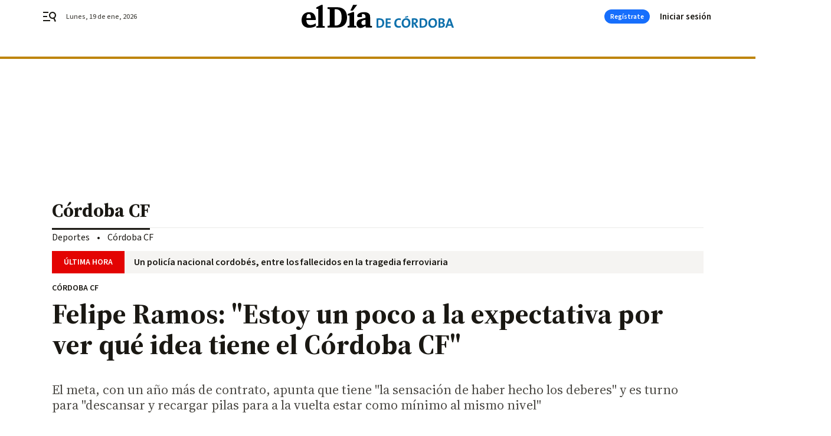

--- FILE ---
content_type: text/html; charset=UTF-8
request_url: https://www.eldiadecordoba.es/cordobacf/Felipe-Ramos-Cordoba-CF_0_1682532582.html
body_size: 43780
content:



<!doctype html>
<html lang="es">
<head>
    <!-- bbnx generated at 2026-01-19T18:35:27+01:00 -->
    <meta charset="UTF-8">
    <meta name="viewport" content="width=device-width, initial-scale=1.0">
    <meta http-equiv="X-UA-Compatible" content="ie=edge">
    <meta name="generator" content="BBT bCube NX">

    <link rel="preconnect" href="https://fonts.googleapis.com">
<link rel="preconnect" href="https://fonts.gstatic.com" crossorigin>
<link href="https://fonts.googleapis.com/css2?family=Source+Sans+3:ital,wght@0,200..900;1,200..900&family=Source+Serif+4:ital,opsz,wght@0,8..60,200..900;1,8..60,200..900&display=swap" rel="stylesheet">

    <link rel="preload" href="/eldiadecordoba/vendor.h-467072e1c9758d66264a.js" as="script">
    <link rel="preload" href="/eldiadecordoba/app.h-bc9fc5c50f2e84ba92a8.js" as="script">
    <link rel="preload" href="/eldiadecordoba/app.h-b62fdd5b2c26ae351189.css" as="style">

    <title>Felipe Ramos: &quot;Estoy un poco a la expectativa por ver qué idea tiene el Córdoba CF&quot;</title>
    <meta name="description" content="El meta, con un año más de contrato, apunta que tiene &quot;la sensación de haber hecho los deberes&quot; y es turno para &quot;descansar y recargar pilas para a la vuelta estar como mínimo al mismo nivel&quot;">            <link rel="canonical" href="https://www.eldiadecordoba.es/cordobacf/Felipe-Ramos-Cordoba-CF_0_1682532582.html">    
            
            <meta property="article:modified_time" content="2022-05-11T13:40:20+02:00">                    <meta property="article:published_time" content="2022-05-11T13:40:20+02:00">                    <meta property="article:section" content="Córdoba CF">                    <meta name="author" content="Antonio García">                    <meta http-equiv="Content-Type" content="text/html; charset=UTF-8">                    <meta name="generator" content="BBT bCube NX">                    <meta name="keywords" content="Felipe, Ramos, Cordoba, CF">                    <meta property="og:description" content="El meta, con un año más de contrato, apunta que tiene &quot;la sensación de haber hecho los deberes&quot; y es turno para &quot;descansar y recargar pilas para a la vuelta estar como mínimo al mismo nivel&quot;">                    <meta property="og:image" content="https://static.grupojoly.com/clip/d965df14-9324-44bc-b518-80dbc77b007e_facebook-aspect-ratio_default_0.jpg">                    <meta property="og:image:height" content="628">                    <meta property="og:image:width" content="1200">                    <meta property="og:site_name" content="El Día de Córdoba">                    <meta property="og:title" content="Felipe Ramos: &quot;Estoy un poco a la expectativa por ver qué idea tiene el Córdoba CF&quot;">                    <meta property="og:type" content="article">                    <meta property="og:url" content="https://www.eldiadecordoba.es/cordobacf/Felipe-Ramos-Cordoba-CF_0_1682532582.html">                    <meta name="publisher" content="El Día de Córdoba">                    <meta http-equiv="refresh" content="500">                    <meta name="robots" content="index,follow,max-image-preview:large">                    <meta name="twitter:card" content="summary_large_image">                    <meta name="twitter:description" content="El meta, con un año más de contrato, apunta que tiene &quot;la sensación de haber hecho los deberes&quot; y es turno para &quot;descansar y recargar pilas para a la vuelta estar como mínimo al mismo nivel&quot;">                    <meta name="twitter:image" content="https://static.grupojoly.com/clip/d965df14-9324-44bc-b518-80dbc77b007e_twitter-aspect-ratio_default_0.jpg">                    <meta name="twitter:title" content="Felipe Ramos: &quot;Estoy un poco a la expectativa por ver qué idea tiene el Córdoba CF&quot;">                    <link rel="shortcut icon" href="https://static.grupojoly.com/clip/59643400-313c-4528-9991-73f216da790c_source-aspect-ratio_default_0.jpg" type="image/x-icon">                    <link rel="apple-touch-icon" href="https://static.grupojoly.com/joly/public/file/2024/0918/09/app-launcher-cordoba.png">                    <link href="https://www.eldiadecordoba.es/cordobacf/Felipe-Ramos-Cordoba-CF_0_1682532582.amp.html" rel="amphtml">                    <meta property="mrf:canonical" content="https://www.eldiadecordoba.es/cordobacf/Felipe-Ramos-Cordoba-CF_0_1682532582.html">                    <meta property="mrf:authors" content="Antonio García Valera">                    <meta property="mrf:sections" content="Córdoba CF">                    <meta property="mrf:tags" content="noticia_id:7529013">                    <meta property="mrf:tags" content="fechapublicacion:20220511">                    <meta property="mrf:tags" content="lastmodify:agarciav">                    <meta property="mrf:tags" content="layout:noticias">                    <meta property="mrf:tags" content="accesstype:abierto">                    <meta property="mrf:tags" content="keywords:Felipe;Ramos;Cordoba;CF">                    <meta property="mrf:tags" content="categoria:Deportes">                    <meta property="mrf:tags" content="subcategoria:Córdoba CF">            
    
    <link rel="preconnect" href="https://static.grupojoly.com">
                                    <script type="application/ld+json">{"@context":"https:\/\/schema.org","@graph":[{"@context":"https:\/\/schema.org","@type":"NewsMediaOrganization","name":"El D\u00eda de C\u00f3rdoba","url":"https:\/\/www.eldiadecordoba.es","logo":{"@type":"ImageObject","url":"https:\/\/www.eldiadecordoba.es\/static\/logos\/eldiadecordoba.svg"},"sameAs":["https:\/\/www.facebook.com\/eldiacordoba\/","https:\/\/twitter.com\/eldiacordoba","https:\/\/www.instagram.com\/eldiadecordoba","https:\/\/t.me\/eldiadecordoba_es","https:\/\/www.youtube.com\/channel\/UCQq1XTG0Po6EYw9oxIklu_w"],"foundingDate":"2000-11-19T00:00:00+01:00","@id":"https:\/\/www.eldiadecordoba.es#organization"},{"@context":"https:\/\/schema.org","@type":"BreadcrumbList","name":"Felipe Ramos: \"Estoy un poco a la expectativa por ver qu\u00e9 idea tiene el C\u00f3rdoba CF\"","itemListElement":[{"@type":"ListItem","position":1,"item":{"@type":"CollectionPage","url":"https:\/\/www.eldiadecordoba.es","name":"El D\u00eda de C\u00f3rdoba","@id":"https:\/\/www.eldiadecordoba.es"}},{"@type":"ListItem","position":2,"item":{"@type":"CollectionPage","url":"https:\/\/www.eldiadecordoba.es\/cordobacf\/","name":"C\u00f3rdoba CF","@id":"https:\/\/www.eldiadecordoba.es\/cordobacf\/"}},{"@type":"ListItem","position":3,"item":{"@type":"WebPage","url":"https:\/\/www.eldiadecordoba.es\/cordobacf\/Felipe-Ramos-Cordoba-CF_0_1682532582.html","name":"Felipe Ramos: \"Estoy un poco a la expectativa por ver qu\u00e9 idea tiene el C\u00f3rdoba CF\"","@id":"https:\/\/www.eldiadecordoba.es\/cordobacf\/Felipe-Ramos-Cordoba-CF_0_1682532582.html"}}],"@id":"https:\/\/www.eldiadecordoba.es\/cordobacf\/Felipe-Ramos-Cordoba-CF_0_1682532582.html#breadcrumb"},{"@context":"https:\/\/schema.org","@type":"NewsArticle","headline":"Felipe Ramos: \"Estoy un poco a la expectativa por ver qu\u00e9 idea tiene el C\u00f3rdoba CF\"","url":"https:\/\/www.eldiadecordoba.es:443\/cordobacf\/Felipe-Ramos-Cordoba-CF_0_1682532582.html","image":[{"@type":"ImageObject","url":"https:\/\/static.grupojoly.com\/clip\/d965df14-9324-44bc-b518-80dbc77b007e_source-aspect-ratio_1600w_0.jpg","width":1600,"height":865,"name":"Felipe Ramos golpea el bal\u00f3n en presencia de Sebas Moyano.","author":{"@type":"Person","name":"Miguel \u00c1ngel Salas"}}],"datePublished":"2022-05-11T13:40:20+02:00","dateModified":"2022-05-11T13:40:20+02:00","publisher":{"@id":"https:\/\/www.eldiadecordoba.es#organization"},"author":[{"@type":"Person","name":"Antonio Garc\u00eda","description":"Es redactor de deportes, con especial dedicaci\u00f3n al C\u00f3rdoba CF, y tambi\u00e9n a las hermandades y cofrad\u00edas de C\u00f3rdoba. Anteriormente, fue colaborador de el D\u00eda de C\u00f3rdoba desde sus inicios y form\u00f3 parte del peri\u00f3dico Diario de Andaluc\u00eda en C\u00f3rdoba y de la p\u00e1gina web deportiva, Minuto90","url":"https:\/\/www.eldiadecordoba.es\/antonio_garcia\/","image":"https:\/\/static.grupojoly.com\/joly\/public\/file\/2024\/0609\/17\/antonio-garcia.png"}],"mainEntityOfPage":"https:\/\/www.eldiadecordoba.es\/cordobacf\/Felipe-Ramos-Cordoba-CF_0_1682532582.html","isAccessibleForFree":true,"articleSection":["C\u00f3rdoba CF"],"articleBody":"Felipe Ramos, tras completar la primera sesi\u00f3n de trabajo con la vista puesta en el \u00faltimo encuentro liguero ante el V\u00e9lez, expuso en sala de prensa que est\u00e1 \"a la expectativa\" y a la espera de ver qu\u00e9 \"idea\" tiene el club, aunque con \"la sensaci\u00f3n de haber hecho los deberes, recargar pilas para la vuelta estar como m\u00ednimo al mismo nivel\". El meta madrile\u00f1o, que arranc\u00f3 el curso como titular y perdi\u00f3 el puesto en detrimento de Carlos Mar\u00edn, que renovar\u00e1 para las dos pr\u00f3ximas temporadas, explic\u00f3 que llega \"el \u00faltimo partido y con la sensaci\u00f3n de los deberes bien hechos, de que hemos hecho un buen papel en todas las competiciones que hemos jugado\", por lo que es para \"estar contentos y satisfechos del trabajo\". Un curso \"positivo\" para Felipe Ramos, ya que \"todos los escenarios te tienen que servir de aprendizaje\". \"Empec\u00e9 jugando, luego dej\u00e9 de jugar, jugu\u00e9 algunos partidos, pero lo importante es el aprendizaje, el saber responder ante diferentes situaciones y sacar la parte positiva de todo para seguir creciendo, mejorando y ayudar a los compa\u00f1eros\", apunt\u00f3 el cancerbero del C\u00f3rdoba CF. Sobre el compromiso de este domingo ante el V\u00e9lez, Felipe Ramos apunt\u00f3 que \"no nos jugamos nada a nivel competitivo, a nivel de puntuaci\u00f3n en la clasificaci\u00f3n. Nosotros lo tenemos ya hecho y ellos tienen su objetivo cumplido, pero a nivel profesional e individual en cada partido siempre nos jugamos el estar bien, en dar buena imagen, ser competitivos y buscar una victoria, como todas las del a\u00f1o, y esperemos que as\u00ed sea\". Ante la cercan\u00eda de V\u00e9lez-M\u00e1laga, Felipe Ramos tambi\u00e9n mand\u00f3 un mensaje al cordobesismo de cara a este \u00faltimo envite liguero: \"Tambi\u00e9n agradec\u00e9rselo a ellos porque han estado con nosotros en cada viaje, al final de manera masiva, y eso se nota siempre en el campo y es de agradecer\". \"Esperemos que en el \u00faltimo partido est\u00e9n con nosotros para cerrar un a\u00f1o que creo que ha sido bonito e ilusionante para todos y esperemos hacerlo todos juntos\", coment\u00f3 el meta madrile\u00f1o. Con un a\u00f1o m\u00e1s de contrato, Felipe Ramos, que ha jugado en lo que va de temporada 16 partidos entre Liga, Copa RFEF y Copa del Rey, reconoci\u00f3 que est\u00e1 \"un poco a la expectativa, a ver que idea tiene el club\", aunque sobre todo con \"la sensaci\u00f3n de haber hecho los deberes, de descansar, recargar pilas para a la vuelta estar como m\u00ednimo al mismo nivel e intentar seguir creciendo\".","wordCount":438,"name":"Felipe Ramos: \"Estoy un poco a la expectativa por ver qu\u00e9 idea tiene el C\u00f3rdoba CF\"","description":"El meta, con un a\u00f1o m\u00e1s de contrato, apunta que tiene \"la sensaci\u00f3n de haber hecho los deberes\" y es turno para \"descansar y recargar pilas para a la vuelta estar como m\u00ednimo al mismo nivel\"","keywords":[]}]}</script>
                <!-- New cookie policies (Marfeel) -->
<script type="text/javascript">
    if (!window.didomiConfig) {
        window.didomiConfig = {};
    }
    if (!window.didomiConfig.notice) {
        window.didomiConfig.notice = {};
    }
    if (!window.didomiConfig.app) {
        window.didomiConfig.app = {};
    }

    // time in seconds pay to reject should be valid. In this example, one day in seconds is 86400.
    window.didomiConfig.app.deniedConsentDuration = 86400;
    window.didomiConfig.notice.enable = false;
</script>
<!-- End New cookie policies (Marfeel) -->

<!-- Didomi CMP -->
<script async type="text/javascript">window.gdprAppliesGlobally=true;(function(){function a(e){if(!window.frames[e]){if(document.body&&document.body.firstChild){var t=document.body;var n=document.createElement("iframe");n.style.display="none";n.name=e;n.title=e;t.insertBefore(n,t.firstChild)}
    else{setTimeout(function(){a(e)},5)}}}function e(n,r,o,c,s){function e(e,t,n,a){if(typeof n!=="function"){return}if(!window[r]){window[r]=[]}var i=false;if(s){i=s(e,t,n)}if(!i){window[r].push({command:e,parameter:t,callback:n,version:a})}}e.stub=true;function t(a){if(!window[n]||window[n].stub!==true){return}if(!a.data){return}
        var i=typeof a.data==="string";var e;try{e=i?JSON.parse(a.data):a.data}catch(t){return}if(e[o]){var r=e[o];window[n](r.command,r.parameter,function(e,t){var n={};n[c]={returnValue:e,success:t,callId:r.callId};a.source.postMessage(i?JSON.stringify(n):n,"*")},r.version)}}
        if(typeof window[n]!=="function"){window[n]=e;if(window.addEventListener){window.addEventListener("message",t,false)}else{window.attachEvent("onmessage",t)}}}e("__tcfapi","__tcfapiBuffer","__tcfapiCall","__tcfapiReturn");a("__tcfapiLocator");(function(e){
        var t=document.createElement("script");t.id="spcloader";t.type="text/javascript";t.async=true;t.src="https://sdk.privacy-center.org/"+e+"/loader.js?target="+document.location.hostname;t.charset="utf-8";var n=document.getElementsByTagName("script")[0];n.parentNode.insertBefore(t,n)})("6e7011c3-735d-4a5c-b4d8-c8b97a71fd01")})();</script>
<!-- End Didomi CMP -->
                                    <script>
    window.adMap = {"networkCode":"","adUnitPath":"","segmentation":{"site":"","domain":"https:\/\/www.eldiadecordoba.es","id":"7529013","type":"content","subtype":"noticias","language":"es","category":["C\u00f3rdoba CF","Deportes"],"tags":[],"authors":["Antonio Garc\u00eda"],"geocont":""},"bannerTop":null,"bannerUnderHeader":{"type":"html","id":1000028,"slotType":"BANNER","minimumReservedHeightMobile":115,"minimumReservedHeightDesktop":265,"name":"Top, Int, Skin RC","active":true,"code":"<div id=\"top\" class=\"henneoHB\"><\/div>\n<div id=\"int\" class=\"henneoHB\"><\/div>\n<div id=\"skin\" class=\"henneoHB\"><\/div>"},"bannerFooter":null,"afterContent":null,"skyLeft":{"type":"html","id":1000027,"slotType":"SKY","minimumReservedHeightMobile":null,"minimumReservedHeightDesktop":600,"name":"Skyizda RC","active":true,"code":"<div id=\"skyizda\" class=\"henneoHB\"><\/div>"},"skyRight":{"type":"html","id":1000026,"slotType":"SKY","minimumReservedHeightMobile":null,"minimumReservedHeightDesktop":600,"name":"Skydcha RC","active":true,"code":"<div id=\"skydcha\" class=\"henneoHB\"><\/div>"},"outOfPage":null,"list":[{"index":3,"position":{"type":"html","id":1000052,"slotType":"RECTANGLE","minimumReservedHeightMobile":250,"minimumReservedHeightDesktop":450,"name":"Intext Contenidos Noticias EDC","active":true,"code":"<div class=\"adv-intext\">\n <script>function a(r){try{for(;r.parent&&r!==r.parent;)r=r.parent;return r}catch(r){return null}}var n=a(window);if(n&&n.document&&n.document.body){var s=document.createElement(\"script\");s.setAttribute(\"data-gdpr-applies\", \"${gdpr}\");s.setAttribute(\"data-consent-string\", \"${gdpr_consent}\");s.src=\"https:\/\/static.sunmedia.tv\/integrations\/1e6e609f-d346-4dae-8cb1-91a2ac12c20d\/1e6e609f-d346-4dae-8cb1-91a2ac12c20d.js\",s.async=!0,n.document.body.appendChild(s)}<\/script>\n<\/div>"}}],"vastUrl":"https:\/\/vast.sunmedia.tv\/df40fa1e-ea46-48aa-9f19-57533868f398?rnd=__timestamp__&gdpr=${gdpr}&gdpr_consent=${gdpr_consent}&referrerurl=__page-url__&rw=__player-width__&rh=__player-height__&cp.schain=${supply_chain}&t=${VALUE}","adMapName":"Admap Contenidos con columna derecha Desktop EDC","underRecirculationBannerLeft":null,"underRecirculationBannerRight":null} || [];
    window.adMapMobile = {"networkCode":"","adUnitPath":"","segmentation":{"site":"","domain":"https:\/\/www.eldiadecordoba.es","id":"7529013","type":"content","subtype":"noticias","language":"es","category":["C\u00f3rdoba CF","Deportes"],"tags":[],"authors":["Antonio Garc\u00eda"],"geocont":""},"bannerTop":{"type":"html","id":1000024,"slotType":"BANNER","minimumReservedHeightMobile":115,"minimumReservedHeightDesktop":265,"name":"Top, Int RC","active":true,"code":"<div id=\"top\" class=\"henneoHB\"><\/div>\n<div id=\"int\" class=\"henneoHB\"><\/div>"},"bannerUnderHeader":null,"bannerFooter":null,"afterContent":null,"skyLeft":null,"skyRight":null,"outOfPage":null,"list":[{"index":3,"position":{"type":"html","id":1000013,"slotType":"RECTANGLE","minimumReservedHeightMobile":600,"minimumReservedHeightDesktop":600,"name":"Right1 RC","active":true,"code":"<div class=\"henneoHB henneoHB-right\" ><\/div>"}},{"index":5,"position":{"type":"html","id":1000052,"slotType":"RECTANGLE","minimumReservedHeightMobile":250,"minimumReservedHeightDesktop":450,"name":"Intext Contenidos Noticias EDC","active":true,"code":"<div class=\"adv-intext\">\n <script>function a(r){try{for(;r.parent&&r!==r.parent;)r=r.parent;return r}catch(r){return null}}var n=a(window);if(n&&n.document&&n.document.body){var s=document.createElement(\"script\");s.setAttribute(\"data-gdpr-applies\", \"${gdpr}\");s.setAttribute(\"data-consent-string\", \"${gdpr_consent}\");s.src=\"https:\/\/static.sunmedia.tv\/integrations\/1e6e609f-d346-4dae-8cb1-91a2ac12c20d\/1e6e609f-d346-4dae-8cb1-91a2ac12c20d.js\",s.async=!0,n.document.body.appendChild(s)}<\/script>\n<\/div>"}},{"index":9,"position":{"type":"html","id":1000014,"slotType":"RECTANGLE","minimumReservedHeightMobile":600,"minimumReservedHeightDesktop":600,"name":"Right2 RC","active":true,"code":"<div class=\"henneoHB henneoHB-right\" ><\/div>"}},{"index":13,"position":{"type":"html","id":1000015,"slotType":"RECTANGLE","minimumReservedHeightMobile":600,"minimumReservedHeightDesktop":600,"name":"Right3 RC","active":true,"code":"<div class=\"henneoHB henneoHB-right\" ><\/div>"}},{"index":17,"position":{"type":"html","id":1000016,"slotType":"RECTANGLE","minimumReservedHeightMobile":600,"minimumReservedHeightDesktop":600,"name":"Right4 RC","active":true,"code":"<div class=\"henneoHB henneoHB-right\" ><\/div>"}}],"vastUrl":"https:\/\/vast.sunmedia.tv\/df40fa1e-ea46-48aa-9f19-57533868f398?rnd=__timestamp__&gdpr=${gdpr}&gdpr_consent=${gdpr_consent}&referrerurl=__page-url__&rw=__player-width__&rh=__player-height__&cp.schain=${supply_chain}&t=${VALUE}","adMapName":"Admap Contenidos Mobile EDC","underRecirculationBannerLeft":null,"underRecirculationBannerRight":null} || [];
</script>
                        
            <!-- Tag per site - Google Analytics -->

    
    <!-- Google Analytics -->
    <script>
        window.dataLayer = window.dataLayer || [];
        window.dataLayer.push({
                        'site': 'edc',                        'categoria': 'Deportes',                        'subcategoria': 'Córdoba-CF',                        'secundarias': '',                        'section': 'Deportes',                        'platform': 'Desktop',                        'layout': 'noticias',                        'createdby': 'agarciav',                        'titular': 'Felipe-Ramos:-&quot;Estoy-un-poco-a-la-expectativa-por-ver-qué-idea-tiene-el-Córdoba-CF&quot;',                        'fechapublicacion': '20220511',                        'lastmodify': 'agarciav',                        'keywords': 'Felipe,Ramos,Cordoba,CF',                        'noticia_id': '7529013',                        'seotag': '',                        'title': 'Felipe Ramos: &quot;Estoy un poco a la expectativa por ver qué idea tiene el Córdoba CF&quot;',                        'firma': 'Antonio García',                        'media_id': '407',                        'author': 'Antonio García Valera',                        'user': 'agarciav',                        'image': 'https://static.grupojoly.com/clip/d965df14-9324-44bc-b518-80dbc77b007e_16-9-aspect-ratio_25p_0.jpg',                        'canonical': 'https://www.eldiadecordoba.es/cordobacf/Felipe-Ramos-Cordoba-CF_0_1682532582.html',                        'template': 'normal',                        'op_column': '',                        'fechadeactualizacion': '2022-05-11 13:40:21',                        'accesstype': 'abierto',                        'mediatype': '',                        'user_logged': '0',                        'user_id': '',                        'ga_id': '',                        'su': '',                        'kid': ''                    });
    </script>
    <script>
    function updateDataLayerPlatform() {
        const isMobile = detectMob();
        if (isMobile) {
            window.dataLayer.push({ 'platform': 'Mobile' });
        }
    }

    function detectMob() {
        const toMatch = [
            /Android/i,
            /webOS/i,
            /iPhone/i,
            /iPad/i,
            /iPod/i,
            /BlackBerry/i,
            /Windows Phone/i
        ];

        return toMatch.some((toMatchItem) => {
            return navigator.userAgent.match(toMatchItem);
        });
    }

    updateDataLayerPlatform();
    </script>

    <!-- Google Tag Manager -->
    <script>
    window.jolTagManagerId = "GTM-TL84P7";
    (function (w, d, s, l, i) {
        w[l] = w[l] || [];
        w[l].push({ 'gtm.start': new Date().getTime(), event: 'gtm.js' });
        const f = d.getElementsByTagName(s)[0],
            j = d.createElement(s),
            dl = l != 'dataLayer' ? '&l=' + l : '';
        j.src = 'https://www.googletagmanager.com/gtm.js?id=' + i + dl;
        j.async = 'true';
        f.parentNode.insertBefore(j, f);
    })(window, document, 'script', 'dataLayer', 'GTM-TL84P7');
    </script>
    <!-- End Google Tag Manager -->

<!-- Google Tag Manager (Alayans -> Addoor) - https://mgr.bitban.com/issues/129004 -->
<script>(function(w,d,s,l,i){w[l]=w[l]||[]; w[l].push({'gtm.start':new Date().getTime(), event:'gtm.js'});var f=d.getElementsByTagName(s)[0],j=d.createElement(s), dl=l!='dataLayer'?'&l='+l:'';j.async=true;j.src='https://www.googletagmanager.com/gtm.js?id='+i+dl;f.parentNode.insertBefore(j,f);
    })(window,document, 'script', 'dataLayer', 'GTM-P3BNRJ4L'); </script>
<!-- End Google Tag Manager -->
    
                        <style>
        #related-7529013 {
            display: none;
        }
    </style>
    <link rel="preload" href="/eldiadecordoba/brick/hot-topics-joly-default-brick.h-8762d46ccd6151052390.css" as="style"><link rel="preload" href="/eldiadecordoba/brick/header-joly-default-brick.h-5b07eb9a151eacc2fbb9.css" as="style"><link rel="preload" href="/eldiadecordoba/brick/footer-joly-default-brick.h-744b45ddbf3c7553f4a1.css" as="style"><link rel='stylesheet' href='/eldiadecordoba/brick/hot-topics-joly-default-brick.h-8762d46ccd6151052390.css'><link rel='stylesheet' href='/eldiadecordoba/brick/header-joly-default-brick.h-5b07eb9a151eacc2fbb9.css'><link rel='stylesheet' href='/eldiadecordoba/brick/footer-joly-default-brick.h-744b45ddbf3c7553f4a1.css'>

    <link rel="stylesheet" href="/eldiadecordoba/app.h-b62fdd5b2c26ae351189.css">

                
                                
                    <!-- Seedtag Config -->
<script defer>
!function(){window.hb_now=Date.now();var e=document.getElementsByTagName("script")[0],t="https://hb.20m.es/stable/config/grupojoly.com/desktop-mobile.min.js";
window.location.search.match(/hb_test=true/)&&(t=t.replace("/stable/","/test/"));var n=document.createElement("script");n.async=!0,n.src=t,e.parentNode.insertBefore(n,e)}();
</script>
<!-- Indigitall -->
<script defer type="text/javascript" src="/static/indigitall/sdk.min.js"></script>
<script defer type="text/javascript" src="/static/indigitall/worker.min.js"></script>
<!-- GFK -->

    
    <script defer type="text/javascript">
        var gfkS2sConf = {
            media: "EldiadecordobaWeb",
            url: "//es-config.sensic.net/s2s-web.js",
            type:     "WEB",
            logLevel: "none"
        };

        (function (w, d, c, s, id, v) {
            if (d.getElementById(id)) {
                return;
            }

            w.gfkS2sConf = c;
            w[id] = {};
            w[id].agents = [];
            var api = ["playStreamLive", "playStreamOnDemand", "stop", "skip", "screen", "volume", "impression"];
            w.gfks = (function () {
                function f(sA, e, cb) {
                    return function () {
                        sA.p = cb();
                        sA.queue.push({f: e, a: arguments});
                    };
                }
                function s(c, pId, cb) {
                    var sA = {queue: [], config: c, cb: cb, pId: pId};
                    for (var i = 0; i < api.length; i++) {
                        var e = api[i];
                        sA[e] = f(sA, e, cb);
                    }
                    return sA;
                }
                return s;
            }());
            w[id].getAgent = function (cb, pId) {
                var a = {
                    a: new w.gfks(c, pId || "", cb || function () {
                        return 0;
                    })
                };
                function g(a, e) {
                    return function () {
                        return a.a[e].apply(a.a, arguments);
                    }
                }
                for (var i = 0; i < api.length; i++) {
                    var e = api[i];
                    a[e] = g(a, e);
                }
                w[id].agents.push(a);
                return a;
            };

            var lJS = function (eId, url) {
                var tag = d.createElement(s);
                var el = d.getElementsByTagName(s)[0];
                tag.id = eId;
                tag.async = true;
                tag.type = 'text/javascript';
                tag.src = url;
                el.parentNode.insertBefore(tag, el);
            };

            if (c.hasOwnProperty(v)) {lJS(id + v, c[v]);}
            lJS(id, c.url);
        })(window, document, gfkS2sConf, 'script', 'gfkS2s', 'visUrl');
    </script>
    <script defer type="text/javascript">
        var agent = gfkS2s.getAgent();
        let c1 = window.location.hostname.replace("www.", "");
        let c2 = "homepage";
        if (window.location.pathname.length > 1) {
            c2 = window.location.pathname;
            if (window.location.pathname.lastIndexOf("/") > 0) {
                c2 = window.location.pathname.substring(1, window.location.pathname.lastIndexOf("/"));
            }
        }
        var customParams = {
            c1: c1,
            c2: c2
        }

        agent.impression("default", customParams);
    </script>
<!-- Marfeel head-->
<script defer type="text/javascript">
    function e(e){var t=!(arguments.length>1&&void 0!==arguments[1])||arguments[1],c=document.createElement("script");c.src=e,t?c.type="module":(c.async=!0,c.type="text/javascript",c.setAttribute("nomodule",""));var n=document.getElementsByTagName("script")[0];n.parentNode.insertBefore(c,n)}function t(t,c,n){var a,o,r;null!==(a=t.marfeel)&&void 0!==a||(t.marfeel={}),null!==(o=(r=t.marfeel).cmd)&&void 0!==o||(r.cmd=[]),t.marfeel.config=n,t.marfeel.config.accountId=c;var i="https://sdk.mrf.io/statics";e("".concat(i,"/marfeel-sdk.js?id=").concat(c),!0),e("".concat(i,"/marfeel-sdk.es5.js?id=").concat(c),!1)}!function(e,c){var n=arguments.length>2&&void 0!==arguments[2]?arguments[2]:{};t(e,c,n)}(window,3358,{} /*config*/);
</script>

<!-- Interstitial Adgage -->
    <script defer src="https://cdn.adkaora.space/grupojoly/generic/prod/adk-init.js" data-version="v3" type="text/javascript"></script>
<!-- Besocy head -->
<script>
(function(d,s,id,h,t){
    var js,r,djs = d.getElementsByTagName(s)[0];
    if (d.getElementById(id)) {return;}
    js = d.createElement('script');js.id =id;js.async=1;
    js.h=h;js.t=t;
    r=encodeURI(btoa(d.referrer));
    js.src="//"+h+"/pixel/js/"+t+"/"+r;
    djs.parentNode.insertBefore(js, djs);
}(document, 'script', 'dogtrack-pixel','joly.spxl.socy.es', 'JOLYOzD0eCrpfv'));
</script>
<!-- Besocy head -->

<!-- Permutive -->


        
<script defer type="text/javascript" src="https://cdns.gigya.com/js/gigya.js?apiKey=3_rMgP-S3MGkPvUMn9DHQOcVfd_omAmITvRO1Px2v3gqpiSA1b3X6L-iVnMRROPVxt">
    {
        'lang': 'es',
        'sessionExpiration': 2592000,
    }
</script>
        
    <style>@media all and (max-width: 768px) {#id-bannerTop { min-height: 115px; }} </style>
<style>@media all and (min-width: 769px) {#id-bannerUnderHeader { min-height: 265px; }} </style>
<style>@media all and (min-width: 1100px) {#id-1000052-advertising--desktop { min-height: 486px; }} </style>
<style>@media all and (max-width: 1099px) {#id-1000013-advertising--mobile { min-height: 636px; }} </style>
<style>@media all and (max-width: 1099px) {#id-1000052-advertising--mobile { min-height: 286px; }} </style>
</head>


<body class="web-mode eldiadecordoba  sky-grid sky-grid-content">

  
      <!-- Global site tag (gtag.js) - Google Analytics -->

    <!-- Google Tag Manager (noscript) -->
    <noscript><iframe src="https://www.googletagmanager.com/ns.html?id=GTM-TL84P7"
                      height="0" width="0" style="display:none;visibility:hidden"></iframe></noscript>
    <!-- End Google Tag Manager (noscript) -->
  
        
            <!-- Begin comScore Tag -->
        <script>
            var _comscore = _comscore || [];
            _comscore.push({ c1: "2", c2: "14621244" });
            (function() {
                var s = document.createElement("script"), el = document.getElementsByTagName("script")[0]; s.async = true;
                s.src = "https://sb.scorecardresearch.com/cs/14621244/beacon.js";
                el.parentNode.insertBefore(s, el);
            })();
        </script>
        <noscript>
            <img src="https://sb.scorecardresearch.com/p?c1=2&c2=14621244&cv=3.6&cj=1" alt="comScore">
        </noscript>
        <!-- End comScore Tag -->
    
  
  
<div id="app">
    <page-variables :content-id="7529013"                    :running-in-showroom="false"
                    :site-url="&quot;https:\/\/www.eldiadecordoba.es&quot;"
                    :site="{&quot;id&quot;:16,&quot;name&quot;:&quot;El D\u00eda de C\u00f3rdoba&quot;,&quot;alias&quot;:&quot;eldiadecordoba&quot;,&quot;url&quot;:&quot;https:\/\/www.eldiadecordoba.es&quot;,&quot;staticUrl&quot;:null,&quot;scheme&quot;:&quot;https&quot;,&quot;mediaId&quot;:6}"
                    :preview="false"
                    :feature-flags="{&quot;CmsAuditLog.enabled&quot;:true,&quot;ManualContentIdInBoardsAndComposition.enabled&quot;:true,&quot;ShowLanguageToolFAB.Enabled&quot;:true}"></page-variables>
                                            <nx-paywall-manager :content-id="7529013"></nx-paywall-manager>
            <nx-paywall-version-testing></nx-paywall-version-testing>
            
            
                        <aside id="id-bannerTop" data-ad-type="bannerTop">
                <nx-advertising-position type="bannerTop"></nx-advertising-position>
            </aside>
            
            
            
        
            <div class="top_container">
                        <nav aria-label="Saltar al contenido">
                <a href="#content-body" tabindex="0" class="sr-only gl-accessibility">Ir al contenido</a>
            </nav>
            
                                            
                

            
                                            
                
<nx-header-joly-default inline-template>
    <header class="bbnx-header eldiadecordoba  "
            :class="{
            'sticky': this.headerSticky,
            'stickeable': this.headerStickable,
            'open_menu': this.openMenu,
            'open_search': this.openSearch }">
        <div class="bbnx-header-wrapper">
            <button class="burger"
                    aria-expanded="false"
                    @click.stop="toggleMenu"
                    aria-label="header.menu.open">
                <span class="sr-only">header.menu.open</span>
                <svg width="24" height="24" viewBox="0 0 24 24" fill="none" xmlns="http://www.w3.org/2000/svg">
<path fill-rule="evenodd" clip-rule="evenodd" d="M10 4H1V6H10V4ZM13 18H1V20H13V18ZM1 11H8V13H1V11ZM22.6453 12.0163C23.7635 8.89772 22.15 5.46926 19.0388 4.35308C15.9275 3.23699 12.4933 4.85461 11.3627 7.96875C10.2322 11.0829 11.8322 14.5178 14.939 15.6462C16.1126 16.0666 17.3318 16.0999 18.4569 15.8118L20.8806 21L22.9881 20.0095L20.5604 14.812C21.4838 14.1292 22.2237 13.1761 22.6453 12.0163ZM13.3081 8.64794C14.061 6.60972 16.3173 5.56022 18.3531 6.30143C20.3991 7.05629 21.4422 9.32957 20.6794 11.3795L20.6208 11.5266C19.8047 13.463 17.6031 14.4318 15.6213 13.6973C13.5898 12.9445 12.5552 10.6862 13.3081 8.64794Z" fill="#1A1813"/>
</svg>

            </button>
            <span class="register-date register-date--xl A-100-500-500-N" v-text="dateTimeNow"></span>
                        <a href="/" class="logo expanded" title="Ir a El Día de Córdoba">
                                                            <svg width="400" height="62" viewBox="0 0 400 62" fill="none" xmlns="http://www.w3.org/2000/svg">
<path fill-rule="evenodd" clip-rule="evenodd" d="M273.886 60.6719C266.459 60.6719 262.824 55.9479 262.824 48.4176C262.824 40.3834 268.198 35.551 274.721 35.551C281.243 35.551 285.783 39.4462 285.783 47.7675C285.783 56.0887 280.485 60.6719 273.886 60.6719ZM274.282 39.7929C270.928 39.7929 267.83 42.4637 267.83 47.9408C267.83 53.0928 269.85 56.4517 274.211 56.4517C277.381 56.4517 280.772 54.003 280.772 48.1629C280.772 42.7021 278.464 39.7658 274.282 39.7658V39.7929Z" fill="#0F71AC"/>
<path d="M272.369 34.4946L271.611 31.9701L279.071 29.2668L280.16 32.5389L272.369 34.4892V34.4946Z" fill="#0F71AC"/>
<path d="M243.538 48.8835C243.538 54.9239 246.273 60.5635 254.784 60.5635C256.951 60.5635 259.097 60.1843 261.128 59.4367L260.408 55.2923C258.956 55.937 257.385 56.2837 255.792 56.3C250.895 56.3 248.695 53.3529 248.695 48.0871C248.695 43.3305 250.954 39.9067 255.467 39.9067C257.098 39.9013 258.723 40.183 260.261 40.7356L260.911 36.4449C259.227 35.9682 257.477 35.7244 255.722 35.7244C247.574 35.7244 243.538 41.169 243.538 48.8835Z" fill="#0F71AC"/>
<path fill-rule="evenodd" clip-rule="evenodd" d="M198.188 60.2867C197.741 60.2699 197.303 60.2533 196.871 60.2385V35.9736C198.784 35.8978 201.736 35.7948 204.727 35.7948C212.257 35.7948 217.057 39.1482 217.057 47.6916C217.057 56.235 211.58 60.4173 203.649 60.4173H203.643C201.651 60.4173 199.861 60.3498 198.188 60.2867ZM204.407 39.7279C203.324 39.7279 202.316 39.7604 201.585 39.8363V56.2512C202.435 56.3758 203.291 56.4354 204.147 56.43C208.725 56.43 212.046 53.835 212.046 48.0708C212.008 42.8375 209.955 39.7442 204.402 39.7442V39.7333L204.407 39.7279Z" fill="#0F71AC"/>
<path d="M220.903 60.2764V35.9465H234.133V39.8742H225.595V45.8605H233.699V49.6798H225.595V56.2729H234.133V60.2764H220.903Z" fill="#0F71AC"/>
<path fill-rule="evenodd" clip-rule="evenodd" d="M294.581 50.2216L301.136 60.2764V60.2602H306.933L301.288 52.0798C300.93 51.5361 300.515 50.9841 300.096 50.4262C299.843 50.0891 299.588 49.7498 299.343 49.409C302.729 48.8455 305.324 46.2452 305.324 42.6371C305.324 37.6584 301.868 35.784 296.494 35.784C293.687 35.784 291.417 35.8219 289.505 35.9303V60.2764H294.186V50.2216H294.581ZM294.175 39.7171C294.787 39.6358 295.405 39.6033 296.017 39.6087L296.011 39.6142V39.6358C298.969 39.6358 300.378 40.8602 300.378 43.1301C300.378 45.4 298.688 46.8411 295.865 46.8411C295.15 46.8411 294.5 46.7977 294.175 46.7652V39.7171Z" fill="#0F71AC"/>
<path fill-rule="evenodd" clip-rule="evenodd" d="M316.923 60.4173C314.93 60.4173 313.14 60.3498 311.467 60.2867C311.021 60.2699 310.582 60.2533 310.151 60.2385V35.9736C312.063 35.8978 315.016 35.7948 318.006 35.7948C325.542 35.7948 330.337 39.1482 330.337 47.6916C330.337 56.235 324.854 60.4173 316.928 60.4173H316.923ZM317.681 39.7387C316.598 39.7387 315.596 39.7712 314.859 39.8471V56.2512C315.704 56.3758 316.56 56.4354 317.416 56.43C321.994 56.43 325.315 53.835 325.315 48.0708C325.287 42.843 323.234 39.7442 317.681 39.7442V39.7387Z" fill="#0F71AC"/>
<path fill-rule="evenodd" clip-rule="evenodd" d="M332.85 48.4175C332.85 55.9479 336.485 60.6719 343.913 60.6719C350.511 60.6719 355.809 56.0887 355.809 47.7675C355.809 39.4462 351.275 35.551 344.747 35.551C338.219 35.551 332.85 40.3834 332.85 48.4175ZM337.861 47.9408C337.861 42.4637 340.955 39.7929 344.308 39.7929L344.314 39.7875V39.7604C348.49 39.7604 350.798 42.6967 350.804 48.1521C350.804 53.9921 347.412 56.4408 344.243 56.4408C339.882 56.4408 337.861 53.0928 337.861 47.9408Z" fill="#0F71AC"/>
<path fill-rule="evenodd" clip-rule="evenodd" d="M366.658 60.3469C366.072 60.3468 365.29 60.3343 364.362 60.3194C363.006 60.2977 361.34 60.271 359.52 60.271V35.979C361.574 35.8707 364.64 35.8002 367.598 35.8002C372.82 35.8002 375.74 37.9293 375.74 41.8191C375.784 44.2298 374.316 46.4077 372.062 47.2636V47.3395C374.646 47.8433 376.493 50.1457 376.423 52.7786C376.423 56.3105 374.007 60.346 366.658 60.3469ZM366.658 60.3469H366.655H366.661H366.658ZM366.834 39.5871C365.826 39.5871 365.035 39.6196 364.207 39.6629V46.0014C364.77 46.0339 365.333 46.0339 366.119 46.0339C369.326 46.0339 370.767 44.7337 370.767 42.5775C370.767 40.7789 369.722 39.5871 366.839 39.5871H366.834ZM366.271 49.5336C365.908 49.5336 364.721 49.5336 364.217 49.5661V56.3758C365.079 56.4734 365.946 56.5275 366.812 56.5221C369.879 56.5221 371.428 55.0756 371.428 52.8816C371.417 50.5007 369.326 49.525 366.271 49.5227V49.5336Z" fill="#0F71AC"/>
<path fill-rule="evenodd" clip-rule="evenodd" d="M393.12 55.2978L394.81 60.2764V60.2602H400L391.316 35.9303H386.017L377.49 60.2764H382.231L383.921 55.2978H393.12ZM388.504 41.299C388.775 42.4367 389.111 43.5527 389.512 44.6524H389.517L391.933 51.5705H385.08L387.496 44.6524C387.816 43.7149 388.055 42.8243 388.282 41.978C388.344 41.7484 388.405 41.5221 388.466 41.299H388.504Z" fill="#0F71AC"/>
<path d="M38.7567 60.634V56.6305L42.8686 56.0833L43.795 55.0594V10.6685H38.8976V6.90339L51.9049 0.380737H55.4696V55.0594L56.4665 56.0833L60.7896 56.4788V60.634H38.7567Z" fill="black"/>
<path d="M146.109 0.380737H135.356L128.221 15.4955H134.484L146.109 0.380737Z" fill="black"/>
<path fill-rule="evenodd" clip-rule="evenodd" d="M158.678 32.6581V24.3423L158.684 24.3531C165.255 24.3531 167.958 26.5905 167.964 32.1868V34.4892C155.791 37.3659 150.693 39.0453 148.499 40.8873C145.979 43.0488 144.495 46.4131 144.495 50.2487C144.495 56.6467 148.737 61.1974 154.75 61.1974C158.516 61.1974 161.95 59.7618 167.817 55.6824L168.83 60.1952H184.861V55.937L180.911 55.5361L180.12 54.496V36.4937C180.12 28.595 179.617 26.3359 176.919 23.6217C174.221 20.9076 169.93 19.5532 164.383 19.5532C154.084 19.5532 146.017 23.9414 146.017 29.5376C146.017 31.7805 147.22 32.6581 150.259 32.6581H158.678ZM167.953 39.7821V51.7872C165.076 52.9845 163.863 53.3041 162.254 53.3041C159.214 53.3041 157.14 51.0125 157.14 47.6266C157.14 44.7499 158.434 42.8321 161.295 41.4724C162.942 40.741 163.586 40.5839 167.953 39.7821Z" fill="black"/>
<path d="M133.904 19.5532H138.124V54.4147L139.056 55.4495L143.45 55.8503V60.076H120.924V55.8503L125.171 55.4495L125.962 54.4147V28.102H121.357V24.2664L133.904 19.5532Z" fill="black"/>
<path fill-rule="evenodd" clip-rule="evenodd" d="M93.0669 6.58917H68.1086V11.1994L72.9356 11.5191L74.0624 12.7163V53.6238L72.9356 55.1407L68.1086 55.4603V60.0922H93.0669C109.959 60.0922 119.423 50.3624 119.423 33.3786C119.423 16.3948 109.894 6.58917 93.0669 6.58917ZM89.7189 54.7398H86.7393V11.92H89.7189C100.115 11.92 105.191 18.5401 105.191 33.1294C105.191 47.7187 100.18 54.7398 89.7189 54.7398Z" fill="black"/>
<path d="M37.1314 49.0492V49.046H37.1369C37.135 49.0471 37.1332 49.0482 37.1314 49.0492Z" fill="black"/>
<path fill-rule="evenodd" clip-rule="evenodd" d="M37.1314 56.3488V49.0492C31.955 52.1619 28.0718 53.4179 23.3927 53.4179C16.5558 53.4179 13.0291 49.1218 12.5306 40.3834H37.3536V39.2566C37.3536 26.8993 30.8688 19.564 19.8605 19.564C7.84452 19.564 0 27.6523 0 40.443C0 53.2337 7.62782 60.6611 19.8605 60.6611C25.9768 60.6611 30.8688 59.453 37.1314 56.3488ZM24.5412 35.3614H12.7907C13.0291 27.7769 14.8222 24.5752 18.9991 24.5752C22.8889 24.5752 24.3245 27.4627 24.5412 35.3614Z" fill="black"/>
</svg>

                                                    </a>
                            <ul class="navigation">
                                            <li class="navigation-item">
                                                            <a class="navigation-item-title A-200-700-500-C" title="Córdoba"
                                   href="https://www.eldiadecordoba.es/cordoba/"
                                                                      rel="noreferrer">
                                   Córdoba
                                                                   </a>
                                                                                </li>
                                            <li class="navigation-item">
                                                            <a class="navigation-item-title A-200-700-500-C" title="Provincia"
                                   href="https://www.eldiadecordoba.es/provincia/"
                                                                      rel="noreferrer">
                                   Provincia
                                                                   </a>
                                                                                </li>
                                            <li class="navigation-item">
                                                            <a class="navigation-item-title A-200-700-500-C" title="Vivir"
                                   href="https://www.eldiadecordoba.es/vivir-cordoba/"
                                                                      rel="noreferrer">
                                   Vivir
                                                                   </a>
                                                                                </li>
                                            <li class="navigation-item">
                                                            <a class="navigation-item-title A-200-700-500-C" title="Andalucía"
                                   href="https://www.eldiadecordoba.es/andalucia/"
                                                                      rel="noreferrer">
                                   Andalucía
                                                                          <span class="navigation-item-icon"><svg height="5" viewBox="0 0 10 5" width="10" xmlns="http://www.w3.org/2000/svg"><path d="m0 0 5 5 5-5z"/></svg>
</span>
                                                                   </a>
                                                                                        <ul class="navigation-item-children" aria-expanded="true">
                                                                            <li>
                                                                                            <a class="navigation-item-children-title A-200-300-500-N"
                                                   title="Almería"
                                                   href="https://www.diariodealmeria.es/almeria/"
                                                   target="_blank"                                                    rel="noreferrer">
                                                   Almería
                                                </a>
                                                                                    </li>
                                                                            <li>
                                                                                            <a class="navigation-item-children-title A-200-300-500-N"
                                                   title="Cádiz"
                                                   href="https://www.diariodecadiz.es/cadiz/"
                                                   target="_blank"                                                    rel="noreferrer">
                                                   Cádiz
                                                </a>
                                                                                    </li>
                                                                            <li>
                                                                                            <a class="navigation-item-children-title A-200-300-500-N"
                                                   title="Córdoba"
                                                   href="https://www.eldiadecordoba.es/cordoba/"
                                                                                                       rel="noreferrer">
                                                   Córdoba
                                                </a>
                                                                                    </li>
                                                                            <li>
                                                                                            <a class="navigation-item-children-title A-200-300-500-N"
                                                   title="Granada"
                                                   href="https://www.granadahoy.com/granada/"
                                                   target="_blank"                                                    rel="noreferrer">
                                                   Granada
                                                </a>
                                                                                    </li>
                                                                            <li>
                                                                                            <a class="navigation-item-children-title A-200-300-500-N"
                                                   title="Huelva"
                                                   href="https://www.huelvainformacion.es/huelva/"
                                                                                                       rel="noreferrer">
                                                   Huelva
                                                </a>
                                                                                    </li>
                                                                            <li>
                                                                                            <a class="navigation-item-children-title A-200-300-500-N"
                                                   title="Jaén"
                                                   href="https://www.jaenhoy.es/jaen/"
                                                   target="_blank"                                                    rel="noreferrer">
                                                   Jaén
                                                </a>
                                                                                    </li>
                                                                            <li>
                                                                                            <a class="navigation-item-children-title A-200-300-500-N"
                                                   title="Málaga"
                                                   href="https://www.malagahoy.es/malaga/"
                                                   target="_blank"                                                    rel="noreferrer">
                                                   Málaga
                                                </a>
                                                                                    </li>
                                                                            <li>
                                                                                            <a class="navigation-item-children-title A-200-300-500-N"
                                                   title="Sevilla"
                                                   href="https://www.diariodesevilla.es/sevilla/"
                                                   target="_blank"                                                    rel="noreferrer">
                                                   Sevilla
                                                </a>
                                                                                    </li>
                                                                    </ul>
                                                    </li>
                                            <li class="navigation-item">
                                                            <a class="navigation-item-title A-200-700-500-C" title="España"
                                   href="https://www.eldiadecordoba.es/espana/"
                                                                      rel="noreferrer">
                                   España
                                                                   </a>
                                                                                </li>
                                            <li class="navigation-item">
                                                            <a class="navigation-item-title A-200-700-500-C" title="Economía"
                                   href="https://www.eldiadecordoba.es/economia/"
                                                                      rel="noreferrer">
                                   Economía
                                                                   </a>
                                                                                </li>
                                            <li class="navigation-item">
                                                            <a class="navigation-item-title A-200-700-500-C" title="Sociedad"
                                   href="https://www.eldiadecordoba.es/sociedad/"
                                                                      rel="noreferrer">
                                   Sociedad
                                                                          <span class="navigation-item-icon"><svg height="5" viewBox="0 0 10 5" width="10" xmlns="http://www.w3.org/2000/svg"><path d="m0 0 5 5 5-5z"/></svg>
</span>
                                                                   </a>
                                                                                        <ul class="navigation-item-children" aria-expanded="true">
                                                                            <li>
                                                                                            <a class="navigation-item-children-title A-200-300-500-N"
                                                   title="Salud"
                                                   href="https://www.eldiadecordoba.es/salud/"
                                                                                                       rel="noreferrer">
                                                   Salud
                                                </a>
                                                                                    </li>
                                                                            <li>
                                                                                            <a class="navigation-item-children-title A-200-300-500-N"
                                                   title="Medio Ambiente"
                                                   href="https://www.eldiadecordoba.es/medio-ambiente/"
                                                                                                       rel="noreferrer">
                                                   Medio Ambiente
                                                </a>
                                                                                    </li>
                                                                            <li>
                                                                                            <a class="navigation-item-children-title A-200-300-500-N"
                                                   title="Motor"
                                                   href="https://www.eldiadecordoba.es/motor/"
                                                                                                       rel="noreferrer">
                                                   Motor
                                                </a>
                                                                                    </li>
                                                                            <li>
                                                                                            <a class="navigation-item-children-title A-200-300-500-N"
                                                   title="Tecnología y Ciencia"
                                                   href="https://www.eldiadecordoba.es/tecnologia/"
                                                                                                       rel="noreferrer">
                                                   Tecnología y Ciencia
                                                </a>
                                                                                    </li>
                                                                            <li>
                                                                                            <a class="navigation-item-children-title A-200-300-500-N"
                                                   title="De compras"
                                                   href="https://www.diariodesevilla.es/de_compras/"
                                                                                                       rel="noreferrer">
                                                   De compras
                                                </a>
                                                                                    </li>
                                                                    </ul>
                                                    </li>
                                            <li class="navigation-item">
                                                            <a class="navigation-item-title A-200-700-500-C" title="Córdoba CF"
                                   href="https://www.eldiadecordoba.es/cordobacf/"
                                                                      rel="noreferrer">
                                   Córdoba CF
                                                                          <span class="navigation-item-icon"><svg height="5" viewBox="0 0 10 5" width="10" xmlns="http://www.w3.org/2000/svg"><path d="m0 0 5 5 5-5z"/></svg>
</span>
                                                                   </a>
                                                                                        <ul class="navigation-item-children" aria-expanded="true">
                                                                            <li>
                                                                                            <a class="navigation-item-children-title A-200-300-500-N"
                                                   title="Deportes"
                                                   href="https://www.eldiadecordoba.es/deportes/"
                                                                                                       rel="noreferrer">
                                                   Deportes
                                                </a>
                                                                                    </li>
                                                                    </ul>
                                                    </li>
                                            <li class="navigation-item">
                                                            <a class="navigation-item-title A-200-700-500-C" title="Cultura"
                                   href="https://www.eldiadecordoba.es/ocio/"
                                                                      rel="noreferrer">
                                   Cultura
                                                                   </a>
                                                                                </li>
                                            <li class="navigation-item">
                                                            <a class="navigation-item-title A-200-700-500-C" title="Opinión"
                                   href="https://www.eldiadecordoba.es/opinion/"
                                                                      rel="noreferrer">
                                   Opinión
                                                                          <span class="navigation-item-icon"><svg height="5" viewBox="0 0 10 5" width="10" xmlns="http://www.w3.org/2000/svg"><path d="m0 0 5 5 5-5z"/></svg>
</span>
                                                                   </a>
                                                                                        <ul class="navigation-item-children" aria-expanded="true">
                                                                            <li>
                                                                                            <a class="navigation-item-children-title A-200-300-500-N"
                                                   title="Editorial"
                                                   href="https://www.eldiadecordoba.es/opinion/editorial/"
                                                                                                       rel="noreferrer">
                                                   Editorial
                                                </a>
                                                                                    </li>
                                                                            <li>
                                                                                            <a class="navigation-item-children-title A-200-300-500-N"
                                                   title="Artículos"
                                                   href="https://www.eldiadecordoba.es/opinion/articulos/"
                                                                                                       rel="noreferrer">
                                                   Artículos
                                                </a>
                                                                                    </li>
                                                                            <li>
                                                                                            <a class="navigation-item-children-title A-200-300-500-N"
                                                   title="Tribuna"
                                                   href="https://www.eldiadecordoba.es/opinion/tribuna/"
                                                                                                       rel="noreferrer">
                                                   Tribuna
                                                </a>
                                                                                    </li>
                                                                            <li>
                                                                                            <a class="navigation-item-children-title A-200-300-500-N"
                                                   title="Análisis"
                                                   href="https://www.eldiadecordoba.es/opinion/analisis/"
                                                                                                       rel="noreferrer">
                                                   Análisis
                                                </a>
                                                                                    </li>
                                                                    </ul>
                                                    </li>
                                    </ul>
            
            <nx-header-user-button v-if="webHasUsers"
                                   site-url="https://www.eldiadecordoba.es"
                                   class="user  header-user-button--right">
            </nx-header-user-button>
            <div class="register">
                <span v-if="!currentUser" class="register-date register-date--xs A-100-500-500-N" v-text="dateTimeNow"></span>
                <button v-cloak v-if="!currentUser && webHasUsers && viewButtonRegister" class="register-button A-100-700-500-N"
                        @click="goToRegister">Regístrate</button>
            </div>
        </div>

        <div class="burger-menu">
            <div class="burger-menu-header">
                <button class="burger-menu-header--close"
                        aria-expanded="false"
                        @click="closeMenuAndSearch"
                        aria-label="Cerrar navegación">
                    <svg height="10" viewBox="0 0 12 10" width="12" xmlns="http://www.w3.org/2000/svg"><path d="m17 8.00714286-1.0071429-1.00714286-3.9928571 3.9928571-3.99285714-3.9928571-1.00714286 1.00714286 3.9928571 3.99285714-3.9928571 3.9928571 1.00714286 1.0071429 3.99285714-3.9928571 3.9928571 3.9928571 1.0071429-1.0071429-3.9928571-3.9928571z" transform="translate(-6 -7)"/></svg>
                </button>
                <a href="/" class="burger-menu-header--logo"
                   aria-hidden="true">
                                            <svg width="400" height="62" viewBox="0 0 400 62" fill="none" xmlns="http://www.w3.org/2000/svg">
<path fill-rule="evenodd" clip-rule="evenodd" d="M273.886 60.6719C266.459 60.6719 262.824 55.9479 262.824 48.4176C262.824 40.3834 268.198 35.551 274.721 35.551C281.243 35.551 285.783 39.4462 285.783 47.7675C285.783 56.0887 280.485 60.6719 273.886 60.6719ZM274.282 39.7929C270.928 39.7929 267.83 42.4637 267.83 47.9408C267.83 53.0928 269.85 56.4517 274.211 56.4517C277.381 56.4517 280.772 54.003 280.772 48.1629C280.772 42.7021 278.464 39.7658 274.282 39.7658V39.7929Z" fill="#0F71AC"/>
<path d="M272.369 34.4946L271.611 31.9701L279.071 29.2668L280.16 32.5389L272.369 34.4892V34.4946Z" fill="#0F71AC"/>
<path d="M243.538 48.8835C243.538 54.9239 246.273 60.5635 254.784 60.5635C256.951 60.5635 259.097 60.1843 261.128 59.4367L260.408 55.2923C258.956 55.937 257.385 56.2837 255.792 56.3C250.895 56.3 248.695 53.3529 248.695 48.0871C248.695 43.3305 250.954 39.9067 255.467 39.9067C257.098 39.9013 258.723 40.183 260.261 40.7356L260.911 36.4449C259.227 35.9682 257.477 35.7244 255.722 35.7244C247.574 35.7244 243.538 41.169 243.538 48.8835Z" fill="#0F71AC"/>
<path fill-rule="evenodd" clip-rule="evenodd" d="M198.188 60.2867C197.741 60.2699 197.303 60.2533 196.871 60.2385V35.9736C198.784 35.8978 201.736 35.7948 204.727 35.7948C212.257 35.7948 217.057 39.1482 217.057 47.6916C217.057 56.235 211.58 60.4173 203.649 60.4173H203.643C201.651 60.4173 199.861 60.3498 198.188 60.2867ZM204.407 39.7279C203.324 39.7279 202.316 39.7604 201.585 39.8363V56.2512C202.435 56.3758 203.291 56.4354 204.147 56.43C208.725 56.43 212.046 53.835 212.046 48.0708C212.008 42.8375 209.955 39.7442 204.402 39.7442V39.7333L204.407 39.7279Z" fill="#0F71AC"/>
<path d="M220.903 60.2764V35.9465H234.133V39.8742H225.595V45.8605H233.699V49.6798H225.595V56.2729H234.133V60.2764H220.903Z" fill="#0F71AC"/>
<path fill-rule="evenodd" clip-rule="evenodd" d="M294.581 50.2216L301.136 60.2764V60.2602H306.933L301.288 52.0798C300.93 51.5361 300.515 50.9841 300.096 50.4262C299.843 50.0891 299.588 49.7498 299.343 49.409C302.729 48.8455 305.324 46.2452 305.324 42.6371C305.324 37.6584 301.868 35.784 296.494 35.784C293.687 35.784 291.417 35.8219 289.505 35.9303V60.2764H294.186V50.2216H294.581ZM294.175 39.7171C294.787 39.6358 295.405 39.6033 296.017 39.6087L296.011 39.6142V39.6358C298.969 39.6358 300.378 40.8602 300.378 43.1301C300.378 45.4 298.688 46.8411 295.865 46.8411C295.15 46.8411 294.5 46.7977 294.175 46.7652V39.7171Z" fill="#0F71AC"/>
<path fill-rule="evenodd" clip-rule="evenodd" d="M316.923 60.4173C314.93 60.4173 313.14 60.3498 311.467 60.2867C311.021 60.2699 310.582 60.2533 310.151 60.2385V35.9736C312.063 35.8978 315.016 35.7948 318.006 35.7948C325.542 35.7948 330.337 39.1482 330.337 47.6916C330.337 56.235 324.854 60.4173 316.928 60.4173H316.923ZM317.681 39.7387C316.598 39.7387 315.596 39.7712 314.859 39.8471V56.2512C315.704 56.3758 316.56 56.4354 317.416 56.43C321.994 56.43 325.315 53.835 325.315 48.0708C325.287 42.843 323.234 39.7442 317.681 39.7442V39.7387Z" fill="#0F71AC"/>
<path fill-rule="evenodd" clip-rule="evenodd" d="M332.85 48.4175C332.85 55.9479 336.485 60.6719 343.913 60.6719C350.511 60.6719 355.809 56.0887 355.809 47.7675C355.809 39.4462 351.275 35.551 344.747 35.551C338.219 35.551 332.85 40.3834 332.85 48.4175ZM337.861 47.9408C337.861 42.4637 340.955 39.7929 344.308 39.7929L344.314 39.7875V39.7604C348.49 39.7604 350.798 42.6967 350.804 48.1521C350.804 53.9921 347.412 56.4408 344.243 56.4408C339.882 56.4408 337.861 53.0928 337.861 47.9408Z" fill="#0F71AC"/>
<path fill-rule="evenodd" clip-rule="evenodd" d="M366.658 60.3469C366.072 60.3468 365.29 60.3343 364.362 60.3194C363.006 60.2977 361.34 60.271 359.52 60.271V35.979C361.574 35.8707 364.64 35.8002 367.598 35.8002C372.82 35.8002 375.74 37.9293 375.74 41.8191C375.784 44.2298 374.316 46.4077 372.062 47.2636V47.3395C374.646 47.8433 376.493 50.1457 376.423 52.7786C376.423 56.3105 374.007 60.346 366.658 60.3469ZM366.658 60.3469H366.655H366.661H366.658ZM366.834 39.5871C365.826 39.5871 365.035 39.6196 364.207 39.6629V46.0014C364.77 46.0339 365.333 46.0339 366.119 46.0339C369.326 46.0339 370.767 44.7337 370.767 42.5775C370.767 40.7789 369.722 39.5871 366.839 39.5871H366.834ZM366.271 49.5336C365.908 49.5336 364.721 49.5336 364.217 49.5661V56.3758C365.079 56.4734 365.946 56.5275 366.812 56.5221C369.879 56.5221 371.428 55.0756 371.428 52.8816C371.417 50.5007 369.326 49.525 366.271 49.5227V49.5336Z" fill="#0F71AC"/>
<path fill-rule="evenodd" clip-rule="evenodd" d="M393.12 55.2978L394.81 60.2764V60.2602H400L391.316 35.9303H386.017L377.49 60.2764H382.231L383.921 55.2978H393.12ZM388.504 41.299C388.775 42.4367 389.111 43.5527 389.512 44.6524H389.517L391.933 51.5705H385.08L387.496 44.6524C387.816 43.7149 388.055 42.8243 388.282 41.978C388.344 41.7484 388.405 41.5221 388.466 41.299H388.504Z" fill="#0F71AC"/>
<path d="M38.7567 60.634V56.6305L42.8686 56.0833L43.795 55.0594V10.6685H38.8976V6.90339L51.9049 0.380737H55.4696V55.0594L56.4665 56.0833L60.7896 56.4788V60.634H38.7567Z" fill="black"/>
<path d="M146.109 0.380737H135.356L128.221 15.4955H134.484L146.109 0.380737Z" fill="black"/>
<path fill-rule="evenodd" clip-rule="evenodd" d="M158.678 32.6581V24.3423L158.684 24.3531C165.255 24.3531 167.958 26.5905 167.964 32.1868V34.4892C155.791 37.3659 150.693 39.0453 148.499 40.8873C145.979 43.0488 144.495 46.4131 144.495 50.2487C144.495 56.6467 148.737 61.1974 154.75 61.1974C158.516 61.1974 161.95 59.7618 167.817 55.6824L168.83 60.1952H184.861V55.937L180.911 55.5361L180.12 54.496V36.4937C180.12 28.595 179.617 26.3359 176.919 23.6217C174.221 20.9076 169.93 19.5532 164.383 19.5532C154.084 19.5532 146.017 23.9414 146.017 29.5376C146.017 31.7805 147.22 32.6581 150.259 32.6581H158.678ZM167.953 39.7821V51.7872C165.076 52.9845 163.863 53.3041 162.254 53.3041C159.214 53.3041 157.14 51.0125 157.14 47.6266C157.14 44.7499 158.434 42.8321 161.295 41.4724C162.942 40.741 163.586 40.5839 167.953 39.7821Z" fill="black"/>
<path d="M133.904 19.5532H138.124V54.4147L139.056 55.4495L143.45 55.8503V60.076H120.924V55.8503L125.171 55.4495L125.962 54.4147V28.102H121.357V24.2664L133.904 19.5532Z" fill="black"/>
<path fill-rule="evenodd" clip-rule="evenodd" d="M93.0669 6.58917H68.1086V11.1994L72.9356 11.5191L74.0624 12.7163V53.6238L72.9356 55.1407L68.1086 55.4603V60.0922H93.0669C109.959 60.0922 119.423 50.3624 119.423 33.3786C119.423 16.3948 109.894 6.58917 93.0669 6.58917ZM89.7189 54.7398H86.7393V11.92H89.7189C100.115 11.92 105.191 18.5401 105.191 33.1294C105.191 47.7187 100.18 54.7398 89.7189 54.7398Z" fill="black"/>
<path d="M37.1314 49.0492V49.046H37.1369C37.135 49.0471 37.1332 49.0482 37.1314 49.0492Z" fill="black"/>
<path fill-rule="evenodd" clip-rule="evenodd" d="M37.1314 56.3488V49.0492C31.955 52.1619 28.0718 53.4179 23.3927 53.4179C16.5558 53.4179 13.0291 49.1218 12.5306 40.3834H37.3536V39.2566C37.3536 26.8993 30.8688 19.564 19.8605 19.564C7.84452 19.564 0 27.6523 0 40.443C0 53.2337 7.62782 60.6611 19.8605 60.6611C25.9768 60.6611 30.8688 59.453 37.1314 56.3488ZM24.5412 35.3614H12.7907C13.0291 27.7769 14.8222 24.5752 18.9991 24.5752C22.8889 24.5752 24.3245 27.4627 24.5412 35.3614Z" fill="black"/>
</svg>

                                    </a>
                <button class="burger-menu-header--search"
                        aria-expanded="false"
                        @click="toggleSearch"
                        aria-label="Busca continguts">
                    <svg height="24" viewBox="0 0 24 24" width="24" xmlns="http://www.w3.org/2000/svg"><path d="m10.33 2c4.611-.018 8.367 3.718 8.395 8.35.002 1.726-.511 3.332-1.395 4.67l5.67 5.672-2.288 2.308-5.66-5.662c-1.337.916-2.95 1.454-4.69 1.462-4.612 0-8.352-3.751-8.362-8.384-.009-4.632 3.718-8.398 8.33-8.416zm.033 2.888c-3.022-.002-5.477 2.454-5.488 5.492-.011 3.039 2.426 5.513 5.448 5.533 2.95.019 5.371-2.305 5.514-5.24l.006-.221c.019-3.059-2.437-5.548-5.48-5.564z"/></svg>
                </button>
            </div>

            <nav v-click-outside="closeMenu" aria-label="Navegación principal">
                                    <ul class="navigation">
                                                    <li class="navigation-item">
                                <a class="navigation-item-title A-400-700-500-N" title="Córdoba"
                                   href="https://www.eldiadecordoba.es/cordoba/"
                                                                                                            rel="noreferrer">
                                    Córdoba
                                    <span
                                        class="navigation-item-icon"><svg height="5" viewBox="0 0 10 5" width="10" xmlns="http://www.w3.org/2000/svg"><path d="m0 0 5 5 5-5z"/></svg>
</span>                                </a>
                                                                    <ul class="navigation-item-children" aria-expanded="true">
                                                                                    <li><a class="navigation-item-children-title A-300-300-500-N"
                                                   title="Noticias Córdoba"
                                                   href="https://www.eldiadecordoba.es/cordoba/"                                                                                                        rel="noreferrer">
                                                    Noticias Córdoba
                                                </a>
                                            </li>
                                                                                    <li><a class="navigation-item-children-title A-300-300-500-N"
                                                   title="Vivir en Córdoba"
                                                   href="https://www.eldiadecordoba.es/vivir-cordoba/"                                                                                                        rel="noreferrer">
                                                    Vivir en Córdoba
                                                </a>
                                            </li>
                                                                                    <li><a class="navigation-item-children-title A-300-300-500-N"
                                                   title="Provincia"
                                                   href="https://www.eldiadecordoba.es/provincia/"                                                                                                        rel="noreferrer">
                                                    Provincia
                                                </a>
                                            </li>
                                                                                    <li><a class="navigation-item-children-title A-300-300-500-N"
                                                   title="El Patio"
                                                   href="https://www.eldiadecordoba.es/fiestas-mayo-cordoba/"                                                                                                        rel="noreferrer">
                                                    El Patio
                                                </a>
                                            </li>
                                                                                    <li><a class="navigation-item-children-title A-300-300-500-N"
                                                   title="Semana Santa"
                                                   href="https://www.eldiadecordoba.es/semanasanta/"                                                                                                        rel="noreferrer">
                                                    Semana Santa
                                                </a>
                                            </li>
                                                                            </ul>
                                                            </li>
                                                    <li class="navigation-item">
                                <a class="navigation-item-title A-400-700-500-N" title="Panorama"
                                    tabindex="0"
                                                                                                            rel="noreferrer">
                                    Panorama
                                    <span
                                        class="navigation-item-icon"><svg height="5" viewBox="0 0 10 5" width="10" xmlns="http://www.w3.org/2000/svg"><path d="m0 0 5 5 5-5z"/></svg>
</span>                                </a>
                                                                    <ul class="navigation-item-children" aria-expanded="true">
                                                                                    <li><a class="navigation-item-children-title A-300-300-500-N"
                                                   title="Andalucía"
                                                   href="https://www.eldiadecordoba.es/andalucia/"                                                                                                        rel="noreferrer">
                                                    Andalucía
                                                </a>
                                            </li>
                                                                                    <li><a class="navigation-item-children-title A-300-300-500-N"
                                                   title="España"
                                                   href="https://www.eldiadecordoba.es/espana/"                                                                                                        rel="noreferrer">
                                                    España
                                                </a>
                                            </li>
                                                                                    <li><a class="navigation-item-children-title A-300-300-500-N"
                                                   title="Economía"
                                                   href="https://www.eldiadecordoba.es/economia/"                                                                                                        rel="noreferrer">
                                                    Economía
                                                </a>
                                            </li>
                                                                                    <li><a class="navigation-item-children-title A-300-300-500-N"
                                                   title="Mundo"
                                                   href="https://www.eldiadecordoba.es/mundo/"                                                                                                        rel="noreferrer">
                                                    Mundo
                                                </a>
                                            </li>
                                                                                    <li><a class="navigation-item-children-title A-300-300-500-N"
                                                   title="Entrevistas"
                                                   href="https://www.eldiadecordoba.es/entrevistas/"                                                                                                        rel="noreferrer">
                                                    Entrevistas
                                                </a>
                                            </li>
                                                                            </ul>
                                                            </li>
                                                    <li class="navigation-item">
                                <a class="navigation-item-title A-400-700-500-N" title="Sociedad"
                                   href="https://www.eldiadecordoba.es/sociedad/"
                                                                                                            rel="noreferrer">
                                    Sociedad
                                    <span
                                        class="navigation-item-icon"><svg height="5" viewBox="0 0 10 5" width="10" xmlns="http://www.w3.org/2000/svg"><path d="m0 0 5 5 5-5z"/></svg>
</span>                                </a>
                                                                    <ul class="navigation-item-children" aria-expanded="true">
                                                                                    <li><a class="navigation-item-children-title A-300-300-500-N"
                                                   title="Noticias Sociedad"
                                                   href="https://www.eldiadecordoba.es/sociedad/"                                                                                                        rel="noreferrer">
                                                    Noticias Sociedad
                                                </a>
                                            </li>
                                                                                    <li><a class="navigation-item-children-title A-300-300-500-N"
                                                   title="Salud"
                                                   href="https://www.eldiadecordoba.es/salud/"                                                                                                        rel="noreferrer">
                                                    Salud
                                                </a>
                                            </li>
                                                                                    <li><a class="navigation-item-children-title A-300-300-500-N"
                                                   title="Medio ambiente"
                                                   href="https://www.eldiadecordoba.es/medio-ambiente/"                                                                                                        rel="noreferrer">
                                                    Medio ambiente
                                                </a>
                                            </li>
                                                                                    <li><a class="navigation-item-children-title A-300-300-500-N"
                                                   title="Motor"
                                                   href="https://www.eldiadecordoba.es/motor/"                                                                                                        rel="noreferrer">
                                                    Motor
                                                </a>
                                            </li>
                                                                                    <li><a class="navigation-item-children-title A-300-300-500-N"
                                                   title="De compras"
                                                   href="https://www.diariodesevilla.es/de_compras/"                                                                                                        rel="noreferrer">
                                                    De compras
                                                </a>
                                            </li>
                                                                                    <li><a class="navigation-item-children-title A-300-300-500-N"
                                                   title="Gastronomía"
                                                   href="https://www.eldiadecordoba.es/con_cuchillo_y_tenedor/"                                                                                                        rel="noreferrer">
                                                    Gastronomía
                                                </a>
                                            </li>
                                                                                    <li><a class="navigation-item-children-title A-300-300-500-N"
                                                   title="Wappíssima"
                                                   href="https://www.diariodesevilla.es/wappissima/"                                                    target="_blank"                                                    rel="noreferrer">
                                                    Wappíssima
                                                </a>
                                            </li>
                                                                                    <li><a class="navigation-item-children-title A-300-300-500-N"
                                                   title="BC Noticias"
                                                   href="https://www.eldiadecordoba.es/bc-cordoba/"                                                                                                        rel="noreferrer">
                                                    BC Noticias
                                                </a>
                                            </li>
                                                                            </ul>
                                                            </li>
                                                    <li class="navigation-item">
                                <a class="navigation-item-title A-400-700-500-N" title="Deportes"
                                   href="https://www.eldiadecordoba.es/deportes/"
                                                                                                            rel="noreferrer">
                                    Deportes
                                    <span
                                        class="navigation-item-icon"><svg height="5" viewBox="0 0 10 5" width="10" xmlns="http://www.w3.org/2000/svg"><path d="m0 0 5 5 5-5z"/></svg>
</span>                                </a>
                                                                    <ul class="navigation-item-children" aria-expanded="true">
                                                                                    <li><a class="navigation-item-children-title A-300-300-500-N"
                                                   title="Noticias deportes"
                                                   href="https://www.eldiadecordoba.es/deportes/"                                                                                                        rel="noreferrer">
                                                    Noticias deportes
                                                </a>
                                            </li>
                                                                                    <li><a class="navigation-item-children-title A-300-300-500-N"
                                                   title="Córdoba CF"
                                                   href="https://www.eldiadecordoba.es/cordobacf/"                                                                                                        rel="noreferrer">
                                                    Córdoba CF
                                                </a>
                                            </li>
                                                                            </ul>
                                                            </li>
                                                    <li class="navigation-item">
                                <a class="navigation-item-title A-400-700-500-N" title="Cultura y Ocio"
                                    tabindex="0"
                                                                                                            rel="noreferrer">
                                    Cultura y Ocio
                                    <span
                                        class="navigation-item-icon"><svg height="5" viewBox="0 0 10 5" width="10" xmlns="http://www.w3.org/2000/svg"><path d="m0 0 5 5 5-5z"/></svg>
</span>                                </a>
                                                                    <ul class="navigation-item-children" aria-expanded="true">
                                                                                    <li><a class="navigation-item-children-title A-300-300-500-N"
                                                   title="Cultura"
                                                   href="https://www.eldiadecordoba.es/ocio/"                                                                                                        rel="noreferrer">
                                                    Cultura
                                                </a>
                                            </li>
                                                                                    <li><a class="navigation-item-children-title A-300-300-500-N"
                                                   title="Pasarela"
                                                   href="https://www.eldiadecordoba.es/gente/"                                                                                                        rel="noreferrer">
                                                    Pasarela
                                                </a>
                                            </li>
                                                                                    <li><a class="navigation-item-children-title A-300-300-500-N"
                                                   title="TV-Comunicación"
                                                   href="https://www.eldiadecordoba.es/television/"                                                                                                        rel="noreferrer">
                                                    TV-Comunicación
                                                </a>
                                            </li>
                                                                                    <li><a class="navigation-item-children-title A-300-300-500-N"
                                                   title="Turismo y viajes"
                                                   href="https://www.diariodesevilla.es/turismo/"                                                    target="_blank"                                                    rel="noreferrer">
                                                    Turismo y viajes
                                                </a>
                                            </li>
                                                                            </ul>
                                                            </li>
                                                    <li class="navigation-item">
                                <a class="navigation-item-title A-400-700-500-N" title="Toros"
                                   href="https://www.eldiadecordoba.es/toros/"
                                                                                                            rel="noreferrer">
                                    Toros
                                    <span
                                        class="navigation-item-icon"><svg height="5" viewBox="0 0 10 5" width="10" xmlns="http://www.w3.org/2000/svg"><path d="m0 0 5 5 5-5z"/></svg>
</span>                                </a>
                                                                    <ul class="navigation-item-children" aria-expanded="true">
                                                                                    <li><a class="navigation-item-children-title A-300-300-500-N"
                                                   title="Noticias toros"
                                                   href="https://www.eldiadecordoba.es/toros/"                                                                                                        rel="noreferrer">
                                                    Noticias toros
                                                </a>
                                            </li>
                                                                            </ul>
                                                            </li>
                                                    <li class="navigation-item">
                                <a class="navigation-item-title A-400-700-500-N" title="Tecnología"
                                   href="https://www.eldiadecordoba.es/tecnologia/"
                                                                                                            rel="noreferrer">
                                    Tecnología
                                    <span
                                        class="navigation-item-icon"><svg height="5" viewBox="0 0 10 5" width="10" xmlns="http://www.w3.org/2000/svg"><path d="m0 0 5 5 5-5z"/></svg>
</span>                                </a>
                                                                    <ul class="navigation-item-children" aria-expanded="true">
                                                                                    <li><a class="navigation-item-children-title A-300-300-500-N"
                                                   title="Noticias Tecnología"
                                                   href="https://www.eldiadecordoba.es/tecnologia/"                                                                                                        rel="noreferrer">
                                                    Noticias Tecnología
                                                </a>
                                            </li>
                                                                                    <li><a class="navigation-item-children-title A-300-300-500-N"
                                                   title="Videojuegos"
                                                   href="https://www.eldiadecordoba.es/videojuegos/"                                                                                                        rel="noreferrer">
                                                    Videojuegos
                                                </a>
                                            </li>
                                                                                    <li><a class="navigation-item-children-title A-300-300-500-N"
                                                   title="Suplemento Tecnológico"
                                                   href="https://www.eldiadecordoba.es/suplementotecnologico/"                                                                                                        rel="noreferrer">
                                                    Suplemento Tecnológico
                                                </a>
                                            </li>
                                                                            </ul>
                                                            </li>
                                                    <li class="navigation-item">
                                <a class="navigation-item-title A-400-700-500-N" title="Opinión"
                                   href="https://www.eldiadecordoba.es/opinion/"
                                                                                                            rel="noreferrer">
                                    Opinión
                                    <span
                                        class="navigation-item-icon"><svg height="5" viewBox="0 0 10 5" width="10" xmlns="http://www.w3.org/2000/svg"><path d="m0 0 5 5 5-5z"/></svg>
</span>                                </a>
                                                                    <ul class="navigation-item-children" aria-expanded="true">
                                                                                    <li><a class="navigation-item-children-title A-300-300-500-N"
                                                   title="Editorial"
                                                   href="https://www.eldiadecordoba.es/opinion/editorial/"                                                                                                        rel="noreferrer">
                                                    Editorial
                                                </a>
                                            </li>
                                                                                    <li><a class="navigation-item-children-title A-300-300-500-N"
                                                   title="Artículos"
                                                   href="https://www.eldiadecordoba.es/opinion/articulos/"                                                                                                        rel="noreferrer">
                                                    Artículos
                                                </a>
                                            </li>
                                                                                    <li><a class="navigation-item-children-title A-300-300-500-N"
                                                   title="Tribuna"
                                                   href="https://www.eldiadecordoba.es/opinion/tribuna/"                                                                                                        rel="noreferrer">
                                                    Tribuna
                                                </a>
                                            </li>
                                                                                    <li><a class="navigation-item-children-title A-300-300-500-N"
                                                   title="Análisis"
                                                   href="https://www.eldiadecordoba.es/opinion/analisis/"                                                                                                        rel="noreferrer">
                                                    Análisis
                                                </a>
                                            </li>
                                                                            </ul>
                                                            </li>
                                                    <li class="navigation-item">
                                <a class="navigation-item-title A-400-700-500-N" title="Multimedia"
                                    tabindex="0"
                                                                                                            rel="noreferrer">
                                    Multimedia
                                    <span
                                        class="navigation-item-icon"><svg height="5" viewBox="0 0 10 5" width="10" xmlns="http://www.w3.org/2000/svg"><path d="m0 0 5 5 5-5z"/></svg>
</span>                                </a>
                                                                    <ul class="navigation-item-children" aria-expanded="true">
                                                                                    <li><a class="navigation-item-children-title A-300-300-500-N"
                                                   title="Vídeos"
                                                   href="https://www.eldiadecordoba.es/videos/"                                                                                                        rel="noreferrer">
                                                    Vídeos
                                                </a>
                                            </li>
                                                                            </ul>
                                                            </li>
                                                    <li class="navigation-item">
                                <a class="navigation-item-title A-400-700-500-N" title="Suscripciones"
                                    tabindex="0"
                                                                                                            rel="noreferrer">
                                    Suscripciones
                                    <span
                                        class="navigation-item-icon"><svg height="5" viewBox="0 0 10 5" width="10" xmlns="http://www.w3.org/2000/svg"><path d="m0 0 5 5 5-5z"/></svg>
</span>                                </a>
                                                                    <ul class="navigation-item-children" aria-expanded="true">
                                                                                    <li><a class="navigation-item-children-title A-300-300-500-N"
                                                   title="Suscripción a El Día en PDF"
                                                   href="http://www.pdfinteractivo.es/cordoba"                                                                                                        rel="noreferrer">
                                                    Suscripción a El Día en PDF
                                                </a>
                                            </li>
                                                                                    <li><a class="navigation-item-children-title A-300-300-500-N"
                                                   title="Suscrípción a El Día en papel"
                                                   href="https://eldiadecordoba.clubsuscriptor.es/"                                                                                                        rel="noreferrer">
                                                    Suscrípción a El Día en papel
                                                </a>
                                            </li>
                                                                            </ul>
                                                            </li>
                                            </ul>
                            </nav>
        </div>

        <div id="searchLayer" class="search-layer">
            <button class="search-layer--close" @click="closeMenuAndSearch">
                <svg height="10" viewBox="0 0 12 10" width="12" xmlns="http://www.w3.org/2000/svg"><path d="m17 8.00714286-1.0071429-1.00714286-3.9928571 3.9928571-3.99285714-3.9928571-1.00714286 1.00714286 3.9928571 3.99285714-3.9928571 3.9928571 1.00714286 1.0071429 3.99285714-3.9928571 3.9928571 3.9928571 1.0071429-1.0071429-3.9928571-3.9928571z" transform="translate(-6 -7)"/></svg>
            </button>
            <a href="/" class="search-layer--logo" aria-hidden="true" title="Buscar contenidos">
                                    <svg width="400" height="62" viewBox="0 0 400 62" fill="none" xmlns="http://www.w3.org/2000/svg">
<path fill-rule="evenodd" clip-rule="evenodd" d="M273.886 60.6719C266.459 60.6719 262.824 55.9479 262.824 48.4176C262.824 40.3834 268.198 35.551 274.721 35.551C281.243 35.551 285.783 39.4462 285.783 47.7675C285.783 56.0887 280.485 60.6719 273.886 60.6719ZM274.282 39.7929C270.928 39.7929 267.83 42.4637 267.83 47.9408C267.83 53.0928 269.85 56.4517 274.211 56.4517C277.381 56.4517 280.772 54.003 280.772 48.1629C280.772 42.7021 278.464 39.7658 274.282 39.7658V39.7929Z" fill="#0F71AC"/>
<path d="M272.369 34.4946L271.611 31.9701L279.071 29.2668L280.16 32.5389L272.369 34.4892V34.4946Z" fill="#0F71AC"/>
<path d="M243.538 48.8835C243.538 54.9239 246.273 60.5635 254.784 60.5635C256.951 60.5635 259.097 60.1843 261.128 59.4367L260.408 55.2923C258.956 55.937 257.385 56.2837 255.792 56.3C250.895 56.3 248.695 53.3529 248.695 48.0871C248.695 43.3305 250.954 39.9067 255.467 39.9067C257.098 39.9013 258.723 40.183 260.261 40.7356L260.911 36.4449C259.227 35.9682 257.477 35.7244 255.722 35.7244C247.574 35.7244 243.538 41.169 243.538 48.8835Z" fill="#0F71AC"/>
<path fill-rule="evenodd" clip-rule="evenodd" d="M198.188 60.2867C197.741 60.2699 197.303 60.2533 196.871 60.2385V35.9736C198.784 35.8978 201.736 35.7948 204.727 35.7948C212.257 35.7948 217.057 39.1482 217.057 47.6916C217.057 56.235 211.58 60.4173 203.649 60.4173H203.643C201.651 60.4173 199.861 60.3498 198.188 60.2867ZM204.407 39.7279C203.324 39.7279 202.316 39.7604 201.585 39.8363V56.2512C202.435 56.3758 203.291 56.4354 204.147 56.43C208.725 56.43 212.046 53.835 212.046 48.0708C212.008 42.8375 209.955 39.7442 204.402 39.7442V39.7333L204.407 39.7279Z" fill="#0F71AC"/>
<path d="M220.903 60.2764V35.9465H234.133V39.8742H225.595V45.8605H233.699V49.6798H225.595V56.2729H234.133V60.2764H220.903Z" fill="#0F71AC"/>
<path fill-rule="evenodd" clip-rule="evenodd" d="M294.581 50.2216L301.136 60.2764V60.2602H306.933L301.288 52.0798C300.93 51.5361 300.515 50.9841 300.096 50.4262C299.843 50.0891 299.588 49.7498 299.343 49.409C302.729 48.8455 305.324 46.2452 305.324 42.6371C305.324 37.6584 301.868 35.784 296.494 35.784C293.687 35.784 291.417 35.8219 289.505 35.9303V60.2764H294.186V50.2216H294.581ZM294.175 39.7171C294.787 39.6358 295.405 39.6033 296.017 39.6087L296.011 39.6142V39.6358C298.969 39.6358 300.378 40.8602 300.378 43.1301C300.378 45.4 298.688 46.8411 295.865 46.8411C295.15 46.8411 294.5 46.7977 294.175 46.7652V39.7171Z" fill="#0F71AC"/>
<path fill-rule="evenodd" clip-rule="evenodd" d="M316.923 60.4173C314.93 60.4173 313.14 60.3498 311.467 60.2867C311.021 60.2699 310.582 60.2533 310.151 60.2385V35.9736C312.063 35.8978 315.016 35.7948 318.006 35.7948C325.542 35.7948 330.337 39.1482 330.337 47.6916C330.337 56.235 324.854 60.4173 316.928 60.4173H316.923ZM317.681 39.7387C316.598 39.7387 315.596 39.7712 314.859 39.8471V56.2512C315.704 56.3758 316.56 56.4354 317.416 56.43C321.994 56.43 325.315 53.835 325.315 48.0708C325.287 42.843 323.234 39.7442 317.681 39.7442V39.7387Z" fill="#0F71AC"/>
<path fill-rule="evenodd" clip-rule="evenodd" d="M332.85 48.4175C332.85 55.9479 336.485 60.6719 343.913 60.6719C350.511 60.6719 355.809 56.0887 355.809 47.7675C355.809 39.4462 351.275 35.551 344.747 35.551C338.219 35.551 332.85 40.3834 332.85 48.4175ZM337.861 47.9408C337.861 42.4637 340.955 39.7929 344.308 39.7929L344.314 39.7875V39.7604C348.49 39.7604 350.798 42.6967 350.804 48.1521C350.804 53.9921 347.412 56.4408 344.243 56.4408C339.882 56.4408 337.861 53.0928 337.861 47.9408Z" fill="#0F71AC"/>
<path fill-rule="evenodd" clip-rule="evenodd" d="M366.658 60.3469C366.072 60.3468 365.29 60.3343 364.362 60.3194C363.006 60.2977 361.34 60.271 359.52 60.271V35.979C361.574 35.8707 364.64 35.8002 367.598 35.8002C372.82 35.8002 375.74 37.9293 375.74 41.8191C375.784 44.2298 374.316 46.4077 372.062 47.2636V47.3395C374.646 47.8433 376.493 50.1457 376.423 52.7786C376.423 56.3105 374.007 60.346 366.658 60.3469ZM366.658 60.3469H366.655H366.661H366.658ZM366.834 39.5871C365.826 39.5871 365.035 39.6196 364.207 39.6629V46.0014C364.77 46.0339 365.333 46.0339 366.119 46.0339C369.326 46.0339 370.767 44.7337 370.767 42.5775C370.767 40.7789 369.722 39.5871 366.839 39.5871H366.834ZM366.271 49.5336C365.908 49.5336 364.721 49.5336 364.217 49.5661V56.3758C365.079 56.4734 365.946 56.5275 366.812 56.5221C369.879 56.5221 371.428 55.0756 371.428 52.8816C371.417 50.5007 369.326 49.525 366.271 49.5227V49.5336Z" fill="#0F71AC"/>
<path fill-rule="evenodd" clip-rule="evenodd" d="M393.12 55.2978L394.81 60.2764V60.2602H400L391.316 35.9303H386.017L377.49 60.2764H382.231L383.921 55.2978H393.12ZM388.504 41.299C388.775 42.4367 389.111 43.5527 389.512 44.6524H389.517L391.933 51.5705H385.08L387.496 44.6524C387.816 43.7149 388.055 42.8243 388.282 41.978C388.344 41.7484 388.405 41.5221 388.466 41.299H388.504Z" fill="#0F71AC"/>
<path d="M38.7567 60.634V56.6305L42.8686 56.0833L43.795 55.0594V10.6685H38.8976V6.90339L51.9049 0.380737H55.4696V55.0594L56.4665 56.0833L60.7896 56.4788V60.634H38.7567Z" fill="black"/>
<path d="M146.109 0.380737H135.356L128.221 15.4955H134.484L146.109 0.380737Z" fill="black"/>
<path fill-rule="evenodd" clip-rule="evenodd" d="M158.678 32.6581V24.3423L158.684 24.3531C165.255 24.3531 167.958 26.5905 167.964 32.1868V34.4892C155.791 37.3659 150.693 39.0453 148.499 40.8873C145.979 43.0488 144.495 46.4131 144.495 50.2487C144.495 56.6467 148.737 61.1974 154.75 61.1974C158.516 61.1974 161.95 59.7618 167.817 55.6824L168.83 60.1952H184.861V55.937L180.911 55.5361L180.12 54.496V36.4937C180.12 28.595 179.617 26.3359 176.919 23.6217C174.221 20.9076 169.93 19.5532 164.383 19.5532C154.084 19.5532 146.017 23.9414 146.017 29.5376C146.017 31.7805 147.22 32.6581 150.259 32.6581H158.678ZM167.953 39.7821V51.7872C165.076 52.9845 163.863 53.3041 162.254 53.3041C159.214 53.3041 157.14 51.0125 157.14 47.6266C157.14 44.7499 158.434 42.8321 161.295 41.4724C162.942 40.741 163.586 40.5839 167.953 39.7821Z" fill="black"/>
<path d="M133.904 19.5532H138.124V54.4147L139.056 55.4495L143.45 55.8503V60.076H120.924V55.8503L125.171 55.4495L125.962 54.4147V28.102H121.357V24.2664L133.904 19.5532Z" fill="black"/>
<path fill-rule="evenodd" clip-rule="evenodd" d="M93.0669 6.58917H68.1086V11.1994L72.9356 11.5191L74.0624 12.7163V53.6238L72.9356 55.1407L68.1086 55.4603V60.0922H93.0669C109.959 60.0922 119.423 50.3624 119.423 33.3786C119.423 16.3948 109.894 6.58917 93.0669 6.58917ZM89.7189 54.7398H86.7393V11.92H89.7189C100.115 11.92 105.191 18.5401 105.191 33.1294C105.191 47.7187 100.18 54.7398 89.7189 54.7398Z" fill="black"/>
<path d="M37.1314 49.0492V49.046H37.1369C37.135 49.0471 37.1332 49.0482 37.1314 49.0492Z" fill="black"/>
<path fill-rule="evenodd" clip-rule="evenodd" d="M37.1314 56.3488V49.0492C31.955 52.1619 28.0718 53.4179 23.3927 53.4179C16.5558 53.4179 13.0291 49.1218 12.5306 40.3834H37.3536V39.2566C37.3536 26.8993 30.8688 19.564 19.8605 19.564C7.84452 19.564 0 27.6523 0 40.443C0 53.2337 7.62782 60.6611 19.8605 60.6611C25.9768 60.6611 30.8688 59.453 37.1314 56.3488ZM24.5412 35.3614H12.7907C13.0291 27.7769 14.8222 24.5752 18.9991 24.5752C22.8889 24.5752 24.3245 27.4627 24.5412 35.3614Z" fill="black"/>
</svg>

                            </a>
            <div class="search-layer--form">
                <input id="searchcontent" ref="inputmenu" type="text" name="text"
                       placeholder="Buscar contenidos"
                       @keyup.enter="resultsByInput"
                       @keyup.escape="closeMenuAndSearch">
                <label for="searchcontent" class="sr-only">Buscar contenidos</label>
                <button @click="resultsByInput"><svg height="24" viewBox="0 0 24 24" width="24" xmlns="http://www.w3.org/2000/svg"><path d="m10.33 2c4.611-.018 8.367 3.718 8.395 8.35.002 1.726-.511 3.332-1.395 4.67l5.67 5.672-2.288 2.308-5.66-5.662c-1.337.916-2.95 1.454-4.69 1.462-4.612 0-8.352-3.751-8.362-8.384-.009-4.632 3.718-8.398 8.33-8.416zm.033 2.888c-3.022-.002-5.477 2.454-5.488 5.492-.011 3.039 2.426 5.513 5.448 5.533 2.95.019 5.371-2.305 5.514-5.24l.006-.221c.019-3.059-2.437-5.548-5.48-5.564z"/></svg></button>
                <div v-if="!searchIsValid" class="form-error">
                    <span class="form-error--icon icon"><nx-icon icon="info"></nx-icon></span>
                    <span class="form-error--text" v-text="$t('search.error')"></span>
                </div>
            </div>
        </div>
    </header>
</nx-header-joly-default>

            
                                                
<nx-aside-alert :alerts="[]"></nx-aside-alert>

                                    </div>
    
        
        
                        <div class="sky-map ">
                                    <nx-advertising-position type="skyLeft"></nx-advertising-position>
                                                    <nx-advertising-position type="skyRight"></nx-advertising-position>
                            </div>
            
                        <aside id="id-bannerUnderHeader" data-ad-type="bannerUnderHeader">
                <nx-advertising-position type="bannerUnderHeader"></nx-advertising-position>
            </aside>
            
            
            
                        

<aside class="section-opening
        
           has-navbar  ">
    
                    <header class="content-list-header">
                <div class="content-list-header-wrapper ">
                    <a href="https://www.eldiadecordoba.es/cordobacf/"
                                                  title="Córdoba CF">                            <p class="title B-550-500-500-N B-700-500-300-N--md">Córdoba CF</p>
                        </a>                                    </div>
            </header>
        
        
            <div class="header bcolor-vars-white ">
            <div class="header-wrapper">
                                                        <nx-show-navigation :navigation-items="[{&quot;link&quot;:{&quot;text&quot;:&quot;Deportes&quot;,&quot;title&quot;:&quot;Deportes&quot;,&quot;href&quot;:&quot;https:\/\/www.eldiadecordoba.es\/deportes\/&quot;,&quot;target&quot;:null,&quot;rel&quot;:null},&quot;children&quot;:[]},{&quot;link&quot;:{&quot;text&quot;:&quot;C\u00f3rdoba CF&quot;,&quot;title&quot;:&quot;C\u00f3rdoba CF&quot;,&quot;href&quot;:&quot;https:\/\/www.eldiadecordoba.es\/cordobacf\/&quot;,&quot;target&quot;:null,&quot;rel&quot;:null},&quot;children&quot;:[]}]"></nx-show-navigation>
                
                            </div>
        </div>
    
            </aside>

                    
    
                        
    <div class="last-hour">
        <div class="last-hour-wrapper bcolor-neutral50">
            <div class="last-hour-header A-200-700-500-C color-bWWhite "
            >ÚLTIMA HORA</div>
            <a class="last-hour-title A-400-700-500-N color-neutral900"
               href="https://www.eldiadecordoba.es/cordoba/agente-policia-nacional-cordoba-victimas-mortales-accidente-adamuz_0_2005682141.html"
               title="Un policía nacional cordobés, entre los fallecidos en la tragedia ferroviaria"
               >Un policía nacional cordobés, entre los fallecidos en la tragedia ferroviaria</a>
        </div>
    </div>

            
    <main class="bbnx-main grid sky-grid sky-grid-content  two-columns-default-width  " id="content-body">

        
        
            
                <div class="main-has-colright">
                    


<div class="bbnx-opening two-columns-default-width
             multimedia_opening_wide--100"
    >
                                                
    <header class="header ">
        

    <h1
    class="headline-atom 
    
    B-700-500-100-N B-850-500-150-N--md
    
    
    
    ">
    Felipe Ramos: &quot;Estoy un poco a la expectativa por ver qué idea tiene el Córdoba CF&quot;
    </h1>


                    <div class="info">
                                                        
    <p
    class="kicker-atom
    neutral
    A-200-700-500-N
    ">
    <span class="kicker-title">Córdoba CF</span>
    </p>
                                    
                            </div>
        
                    <div class="subtitles">
                                                                                    
        <h2 class="subtitle-atom B-500-400-300-N B-525-400-300-N--md mb-3_5">
    El meta, con un año más de contrato, apunta que tiene "la sensación de haber hecho los deberes" y es turno para "descansar y recargar pilas para a la vuelta estar como mínimo al mismo nivel"
    </h2>
                                                    </div>
            </header>

        
    <footer class="footer">
                    </footer>
</div>
                <div class="main-colleft">
                            
        <div class="bbnx-opening two-columns-default-width
                             multimedia_opening_wide--100">
                                                


<figure class="image" itemscope itemtype="https://schema.org/ImageObject">
                        <meta content="Felipe Ramos golpea el balón en presencia de Sebas Moyano." itemprop="name">
            <meta content="1600" itemprop="width">            <meta content="865" itemprop="height">            <meta content="Miguel Ángel Salas" itemprop="author">            <meta content="https://static.grupojoly.com/clip/d965df14-9324-44bc-b518-80dbc77b007e_source-aspect-ratio_1600w_0.jpg" itemprop="url">
            
                
<picture>
                                                                <source type="image/webp"
                        media="(max-width: 578px)"
                        srcset="https://static.grupojoly.com/clip/d965df14-9324-44bc-b518-80dbc77b007e_16-9-aspect-ratio_1600w_0.webp">
                            <source type="image/webp"
                        media="(max-width: 1099px)"
                        srcset="https://static.grupojoly.com/clip/d965df14-9324-44bc-b518-80dbc77b007e_16-9-aspect-ratio_1600w_0.webp">
                            <source type="image/webp"
                        media="(min-width: 1100px)"
                        srcset="https://static.grupojoly.com/clip/d965df14-9324-44bc-b518-80dbc77b007e_16-9-aspect-ratio_1600w_0.webp">
                                                            <source type="image/jpg"
                        media="(max-width: 578px)"
                        srcset="https://static.grupojoly.com/clip/d965df14-9324-44bc-b518-80dbc77b007e_16-9-aspect-ratio_1600w_0.jpg">
                            <source type="image/jpg"
                        media="(max-width: 1099px)"
                        srcset="https://static.grupojoly.com/clip/d965df14-9324-44bc-b518-80dbc77b007e_16-9-aspect-ratio_1600w_0.jpg">
                            <source type="image/jpg"
                        media="(min-width: 1100px)"
                        srcset="https://static.grupojoly.com/clip/d965df14-9324-44bc-b518-80dbc77b007e_16-9-aspect-ratio_1600w_0.jpg">
                                                <img loading="eager"
                 src="https://static.grupojoly.com/clip/d965df14-9324-44bc-b518-80dbc77b007e_source-aspect-ratio_1600w_0.jpg"
                 alt="Felipe Ramos golpea el balón en presencia de Sebas Moyano."
                 title="Felipe Ramos golpea el balón en presencia de Sebas Moyano."
                 fetchpriority="high"                 height="865"
                 width="1600">
            </picture>
    
    <figcaption class="figcaption-atom caption A-200-300-500-N color-neutral500">
            <span class="text">Felipe Ramos golpea el balón en presencia de Sebas Moyano.</span>
                    / <span class="signature color-neutral900 tt-u">Miguel Ángel Salas</span>
            </figcaption>
</figure>
                            <footer class="footer">
                                                

<div class="authors">
                    <div class="author ">
                                                <a class="author-image" href="https://www.eldiadecordoba.es/antonio_garcia/">
                        
<picture>
                                                            <img loading="lazy"
             src="https://static.grupojoly.com/joly/public/file/2024/0609/17/antonio-garcia.png"
             alt="antonio garcia"
             title="antonio garcia"
                          height="320"
             width="">
    </picture>
                    </a>
                                                    <div class="author-content">
                                <a class="author-content-name A-300-700-500-N" href="https://www.eldiadecordoba.es/antonio_garcia/">
                                    Antonio García
                                    </a>
                                                                                            <div class="author-social-list">
                                                                                                <li class="social-list-item">
                                        <a class="social-list-item--link"
                                           title="Ir a Twitter"
                                           href="https://twitter.com/AGarciaV82"
                                           target="_blank"                                            rel="nofollow">
                                            <svg xmlns="http://www.w3.org/2000/svg" viewBox="0 0 300 271" width="21" height="19"><path d="m236 0h46l-101 115 118 156h-92.6l-72.5-94.8-83 94.8h-46l107-123-113-148h94.9l65.5 86.6zm-16.1 244h25.5l-165-218h-27.4z" fill-rule="evenodd"/></svg>

                                        </a>
                                    </li>
                                                                                    </div>
                                                </div>
                    </div>
    
    
</div>
                            
                        
                            

    <p class="timestamp-atom A-100-300-500-N neutral">
                11 de mayo 2022 - 13:40
            </p>
                                    <nx-aside-bar
                web-save-articles                url="https://www.eldiadecordoba.es/cordobacf/Felipe-Ramos-Cordoba-CF_0_1682532582.html"
                 subtitle="El meta, con un año más de contrato, apunta que tiene &quot;la sensación de haber hecho los deberes&quot; y es turno para &quot;descansar y recargar pilas para a la vuelta estar como mínimo al mismo nivel&quot;"                title="Felipe Ramos: &quot;Estoy un poco a la expectativa por ver qué idea tiene el Córdoba CF&quot;"
                twitter-account="@eldiacordoba"
                show-comments="1"
                :num-comments="0"
                :like-id="7529013">
            </nx-aside-bar>
                    </footer>
    </div>
                                    <div class="bbnx-body prometeo-hideable  two-columns-default-width" >
            

                                                                
                    
        
    

    <p
        class="paragraph-atom
        
        B-510-400-550-N B-525-400-700-N--md
        
        ">
    <strong>Felipe Ramos</strong>, <a href="https://www.eldiadecordoba.es/cordobacf/Cordoba-CF-inicia-ausencias-liguera_0_1682532483.html">tras completar la primera sesión de trabajo con la vista puesta en el último encuentro liguero ante el Vélez</a>, expuso en sala de prensa que está "a la expectativa" y a la espera de ver qué "idea" tiene el club, aunque con "la sensación de haber hecho los deberes, recargar pilas para la vuelta estar como mínimo al mismo nivel".
    </p>

        
        
                            
        
    

    <p
        class="paragraph-atom
        
        B-510-400-550-N B-525-400-700-N--md
        
        ">
    El meta madrileño, que arrancó el curso como titular y perdió el puesto en detrimento <a href="https://www.eldiadecordoba.es/cordobacf/Cordoba-CF-renovacion-Carlos-Marin_0_1682232101.html">de Carlos Marín, que renovará para las dos próximas temporadas</a>, explicó que llega "el último partido y con la sensación de los deberes bien hechos, de que hemos hecho un buen papel en todas las competiciones que hemos jugado", por lo que es para "<strong>estar contentos y satisfechos del trabajo</strong>".
    </p>

        
        
                            
        
                                
    <aside id="id-1000052-advertising--desktop"
           class="advertising--desktop"
           data-ad-type="list">
        <nx-advertising-position type="list"
                                 :position="{&quot;type&quot;:&quot;html&quot;,&quot;id&quot;:1000052,&quot;slotType&quot;:&quot;RECTANGLE&quot;,&quot;minimumReservedHeightMobile&quot;:250,&quot;minimumReservedHeightDesktop&quot;:450,&quot;name&quot;:&quot;Intext Contenidos Noticias EDC&quot;,&quot;active&quot;:true,&quot;code&quot;:&quot;&lt;div class=\&quot;adv-intext\&quot;&gt;\n &lt;script&gt;function a(r){try{for(;r.parent&amp;&amp;r!==r.parent;)r=r.parent;return r}catch(r){return null}}var n=a(window);if(n&amp;&amp;n.document&amp;&amp;n.document.body){var s=document.createElement(\&quot;script\&quot;);s.setAttribute(\&quot;data-gdpr-applies\&quot;, \&quot;${gdpr}\&quot;);s.setAttribute(\&quot;data-consent-string\&quot;, \&quot;${gdpr_consent}\&quot;);s.src=\&quot;https:\/\/static.sunmedia.tv\/integrations\/1e6e609f-d346-4dae-8cb1-91a2ac12c20d\/1e6e609f-d346-4dae-8cb1-91a2ac12c20d.js\&quot;,s.async=!0,n.document.body.appendChild(s)}&lt;\/script&gt;\n&lt;\/div&gt;&quot;}"
                                 :enabled-for-mobile="false"
                                 :enabled-for-desktop="true"></nx-advertising-position>
    </aside>
                
    
        
        
                            
        
                                
    <aside id="id-1000013-advertising--mobile"
           class="advertising--mobile"
           data-ad-type="list">
        <nx-advertising-position type="list"
                                 :position="{&quot;type&quot;:&quot;html&quot;,&quot;id&quot;:1000013,&quot;slotType&quot;:&quot;RECTANGLE&quot;,&quot;minimumReservedHeightMobile&quot;:600,&quot;minimumReservedHeightDesktop&quot;:600,&quot;name&quot;:&quot;Right1 RC&quot;,&quot;active&quot;:true,&quot;code&quot;:&quot;&lt;div class=\&quot;henneoHB henneoHB-right\&quot; &gt;&lt;\/div&gt;&quot;}"
                                 :enabled-for-mobile="true"
                                 :enabled-for-desktop="false"></nx-advertising-position>
    </aside>
            
        
        
        
                            
        
    

    <p
        class="paragraph-atom
        
        B-510-400-550-N B-525-400-700-N--md
        
        ">
    Un curso "positivo" para Felipe Ramos, ya que "<strong>todos los escenarios te tienen que servir de aprendizaje</strong>". "Empecé jugando, luego dejé de jugar, jugué algunos partidos, pero lo importante es el aprendizaje, el saber responder ante diferentes situaciones y sacar la parte positiva de todo para seguir creciendo, mejorando y ayudar a los compañeros", apuntó el cancerbero <a href="https://www.eldiadecordoba.es/tag/cordoba_cf/">del Córdoba CF</a>.
    </p>

        
        
                            
        
                                
    <aside id="id-1000052-advertising--mobile"
           class="advertising--mobile"
           data-ad-type="list">
        <nx-advertising-position type="list"
                                 :position="{&quot;type&quot;:&quot;html&quot;,&quot;id&quot;:1000052,&quot;slotType&quot;:&quot;RECTANGLE&quot;,&quot;minimumReservedHeightMobile&quot;:250,&quot;minimumReservedHeightDesktop&quot;:450,&quot;name&quot;:&quot;Intext Contenidos Noticias EDC&quot;,&quot;active&quot;:true,&quot;code&quot;:&quot;&lt;div class=\&quot;adv-intext\&quot;&gt;\n &lt;script&gt;function a(r){try{for(;r.parent&amp;&amp;r!==r.parent;)r=r.parent;return r}catch(r){return null}}var n=a(window);if(n&amp;&amp;n.document&amp;&amp;n.document.body){var s=document.createElement(\&quot;script\&quot;);s.setAttribute(\&quot;data-gdpr-applies\&quot;, \&quot;${gdpr}\&quot;);s.setAttribute(\&quot;data-consent-string\&quot;, \&quot;${gdpr_consent}\&quot;);s.src=\&quot;https:\/\/static.sunmedia.tv\/integrations\/1e6e609f-d346-4dae-8cb1-91a2ac12c20d\/1e6e609f-d346-4dae-8cb1-91a2ac12c20d.js\&quot;,s.async=!0,n.document.body.appendChild(s)}&lt;\/script&gt;\n&lt;\/div&gt;&quot;}"
                                 :enabled-for-mobile="true"
                                 :enabled-for-desktop="false"></nx-advertising-position>
    </aside>
            
        
        
        
                            
        
    

    <p
        class="paragraph-atom
        
        B-510-400-550-N B-525-400-700-N--md
        
        ">
    Sobre el compromiso de este domingo ante el <strong>Vélez</strong>, Felipe Ramos apuntó que "no nos jugamos nada a nivel competitivo, a nivel de puntuación en la clasificación. Nosotros lo tenemos ya hecho y ellos tienen su objetivo cumplido, pero a nivel profesional e individual en cada partido siempre nos jugamos el estar bien, en dar buena imagen, ser competitivos y buscar una victoria, como todas las del año, y esperemos que así sea".
    </p>

        
        
                            
        
    

    <p
        class="paragraph-atom
        
        B-510-400-550-N B-525-400-700-N--md
        
        ">
    Ante la cercanía de Vélez-Málaga, Felipe Ramos también mandó un mensaje al cordobesismo de cara a este último envite liguero: "También agradecérselo a ellos porque han estado con nosotros en cada viaje, al final de manera masiva, y eso se nota siempre en el campo y es de agradecer". "Esperemos que en el último partido estén con nosotros <strong>para cerrar un año que creo que ha sido bonito e ilusionante para todos</strong> y esperemos hacerlo todos juntos", comentó el meta madrileño.
    </p>

        
        
                            
        
    

    <p
        class="paragraph-atom
        
        B-510-400-550-N B-525-400-700-N--md
        
        ">
    Con un año más de contrato, Felipe Ramos, que ha jugado en lo que va de temporada <strong>16 partidos</strong> entre Liga, Copa RFEF y Copa del Rey, reconoció que está <strong>"un poco a la expectativa, a ver que idea tiene el club",</strong> aunque sobre todo con "la sensación de haber hecho los deberes, de descansar, recargar pilas para a la vuelta estar como mínimo al mismo nivel e intentar seguir creciendo".
    </p>

        
        
                    </div>

                                
            
        
                    
        
            
    
<!-- Google Tag Manager (Alayans -> Addoor) - https://mgr.bitban.com/issues/129004 -->
<div class="addoor_underarticle_wrapper"><div class="addoor_underarticle_container trk-relacionada-bottom-addoor"></div></div>

                                                                                                                                                                                                                                        <nx-comments :show-comments="true"
                                     :read-only-comments="false"
                                     :num-comments="0"
                                     :href-comments="null"
                                     :content-id="7529013"
                                     :premoderated-contents="true"
                        ></nx-comments>
                                                                        
    <div class="recirculation recirculation-seo ">
        
    <header class="title-row-text-atom
        style-left-100
        divider100
         recirculation-header">

                    <div class="divider divider300">
                
    <p
    class="title-text-atom  A-500-700-500-C color-primary500
    
    
    
    ">
    <span class="title-text-title">También te puede interesar</span>
    </p>
            </div>
        
                                </header>

        <div class="carousel-content">
            <div class="carousel">
                                                             

    




    
<article class="module-text-below-atom     
    
    
    "
 data-cid=&quot;2005682189&quot;
data-slot-size=""

     id="related-2005682189"     >

                        
    
<div class="multimedia">
    <a class="media" href=https://www.eldiadecordoba.es/cordobacf/fichajes-cordoba-cf-ceuta-irrumpe-destino-obolskii_0_2005682189.html target=_self title="El Ceuta irrumpe como posible nuevo destino de Obolskii">
            

<span class="media-atom  ">

<picture>
                                                                <source type="image/webp"
                        media="(max-width: 400px)"
                        srcset="https://static.grupojoly.com/clip/c2d63200-2637-494e-8be1-8779f7c854b6_16-9-aspect-ratio_850w_0.webp">
                            <source type="image/webp"
                        media="(max-width: 1099px)"
                        srcset="https://static.grupojoly.com/clip/c2d63200-2637-494e-8be1-8779f7c854b6_16-9-aspect-ratio_1200w_0.webp">
                            <source type="image/webp"
                        media="(min-width: 1100px)"
                        srcset="https://static.grupojoly.com/clip/c2d63200-2637-494e-8be1-8779f7c854b6_16-9-aspect-ratio_850w_0.webp">
                                                            <source type="image/jpg"
                        media="(max-width: 400px)"
                        srcset="https://static.grupojoly.com/clip/c2d63200-2637-494e-8be1-8779f7c854b6_16-9-aspect-ratio_850w_0.jpg">
                            <source type="image/jpg"
                        media="(max-width: 1099px)"
                        srcset="https://static.grupojoly.com/clip/c2d63200-2637-494e-8be1-8779f7c854b6_16-9-aspect-ratio_1200w_0.jpg">
                            <source type="image/jpg"
                        media="(min-width: 1100px)"
                        srcset="https://static.grupojoly.com/clip/c2d63200-2637-494e-8be1-8779f7c854b6_16-9-aspect-ratio_850w_0.jpg">
                                                            <img loading="lazy"
                 src="https://static.grupojoly.com/clip/c2d63200-2637-494e-8be1-8779f7c854b6_source-aspect-ratio_1600w_0.jpg"
                 alt="Niko Obolskii, en un entrenamiento del Córdoba CF en la Ciudad Deportiva."
                 title="Niko Obolskii, en un entrenamiento del Córdoba CF en la Ciudad Deportiva."
                                  height="900"
                 width="1600">
            </picture>
</span>
                    
                        </a>
</div>

<div class="block">
    
    
    <a href=https://www.eldiadecordoba.es/cordobacf/fichajes-cordoba-cf-ceuta-irrumpe-destino-obolskii_0_2005682189.html target=_self title="El Ceuta irrumpe como posible nuevo destino de Obolskii">
    

    <h2
    class="headline-atom 
    
    B-500-500-200-N
    B-500-500-200-N--md
    
    
    mt-3 mb-3">
    El Ceuta irrumpe como posible nuevo destino de Obolskii
    </h2>

</a>


                            
        

        
        </div>


</article>
                                                                                 

    




    
<article class="module-text-below-atom     
    
    
    "
 data-cid=&quot;2005680386&quot;
data-slot-size=""

     id="related-2005680386"     >

                        
    
<div class="multimedia">
    <a class="media" href=https://www.eldiadecordoba.es/cordobacf/carlos-isaac-abandona-cordoba-cf-clausula-rescision_0_2005680386.html target=_self title="Carlos Isaac abandona el Córdoba CF tras ejecutar su cláusula de rescisión">
            

<span class="media-atom  ">

<picture>
                                                                <source type="image/webp"
                        media="(max-width: 400px)"
                        srcset="https://static.grupojoly.com/clip/313052cc-422b-482b-87a8-715ce4ddbf17_16-9-aspect-ratio_850w_0.webp">
                            <source type="image/webp"
                        media="(max-width: 1099px)"
                        srcset="https://static.grupojoly.com/clip/313052cc-422b-482b-87a8-715ce4ddbf17_16-9-aspect-ratio_1200w_0.webp">
                            <source type="image/webp"
                        media="(min-width: 1100px)"
                        srcset="https://static.grupojoly.com/clip/313052cc-422b-482b-87a8-715ce4ddbf17_16-9-aspect-ratio_850w_0.webp">
                                                            <source type="image/jpg"
                        media="(max-width: 400px)"
                        srcset="https://static.grupojoly.com/clip/313052cc-422b-482b-87a8-715ce4ddbf17_16-9-aspect-ratio_850w_0.jpg">
                            <source type="image/jpg"
                        media="(max-width: 1099px)"
                        srcset="https://static.grupojoly.com/clip/313052cc-422b-482b-87a8-715ce4ddbf17_16-9-aspect-ratio_1200w_0.jpg">
                            <source type="image/jpg"
                        media="(min-width: 1100px)"
                        srcset="https://static.grupojoly.com/clip/313052cc-422b-482b-87a8-715ce4ddbf17_16-9-aspect-ratio_850w_0.jpg">
                                                            <img loading="lazy"
                 src="https://static.grupojoly.com/clip/313052cc-422b-482b-87a8-715ce4ddbf17_source-aspect-ratio_1600w_0.jpg"
                 alt="Carlos Isaac saluda a una aficionada en la visita del Córdoba CF al Albacete."
                 title="Carlos Isaac saluda a una aficionada en la visita del Córdoba CF al Albacete."
                                  height="900"
                 width="1600">
            </picture>
</span>
                    
                        </a>
</div>

<div class="block">
    
    
    <a href=https://www.eldiadecordoba.es/cordobacf/carlos-isaac-abandona-cordoba-cf-clausula-rescision_0_2005680386.html target=_self title="Carlos Isaac abandona el Córdoba CF tras ejecutar su cláusula de rescisión">
    

    <h2
    class="headline-atom 
    
    B-500-500-200-N
    B-500-500-200-N--md
    
    
    mt-3 mb-3">
    Carlos Isaac abandona el Córdoba CF tras ejecutar su cláusula de rescisión
    </h2>

</a>


                            
        

        
        </div>


</article>
                                                                                 

    




    
<article class="module-text-below-atom     
    
    
    "
 data-cid=&quot;2005679885&quot;
data-slot-size=""

     id="related-2005679885"     >

                        
    
<div class="multimedia">
    <a class="media" href=https://www.eldiadecordoba.es/cordobacf/albarran-queda-apercibido-agrava-problemas_0_2005679885.html target=_self title="Albarrán queda apercibido y agrava los problemas del Córdoba CF en defensa">
            

<span class="media-atom  ">

<picture>
                                                                <source type="image/webp"
                        media="(max-width: 400px)"
                        srcset="https://static.grupojoly.com/clip/77367249-b536-469e-8f62-63df74f2d9d6_16-9-aspect-ratio_850w_0.webp">
                            <source type="image/webp"
                        media="(max-width: 1099px)"
                        srcset="https://static.grupojoly.com/clip/77367249-b536-469e-8f62-63df74f2d9d6_16-9-aspect-ratio_1200w_0.webp">
                            <source type="image/webp"
                        media="(min-width: 1100px)"
                        srcset="https://static.grupojoly.com/clip/77367249-b536-469e-8f62-63df74f2d9d6_16-9-aspect-ratio_850w_0.webp">
                                                            <source type="image/jpg"
                        media="(max-width: 400px)"
                        srcset="https://static.grupojoly.com/clip/77367249-b536-469e-8f62-63df74f2d9d6_16-9-aspect-ratio_850w_0.jpg">
                            <source type="image/jpg"
                        media="(max-width: 1099px)"
                        srcset="https://static.grupojoly.com/clip/77367249-b536-469e-8f62-63df74f2d9d6_16-9-aspect-ratio_1200w_0.jpg">
                            <source type="image/jpg"
                        media="(min-width: 1100px)"
                        srcset="https://static.grupojoly.com/clip/77367249-b536-469e-8f62-63df74f2d9d6_16-9-aspect-ratio_850w_0.jpg">
                                                            <img loading="lazy"
                 src="https://static.grupojoly.com/clip/77367249-b536-469e-8f62-63df74f2d9d6_source-aspect-ratio_1600w_0.jpg"
                 alt="Albarrán intenta frenar a Dani Lorenzo en un lance del Córdoba CF - Málaga CF."
                 title="Albarrán intenta frenar a Dani Lorenzo en un lance del Córdoba CF - Málaga CF."
                                  height="900"
                 width="1600">
            </picture>
</span>
                    
                        </a>
</div>

<div class="block">
    
    
    <a href=https://www.eldiadecordoba.es/cordobacf/albarran-queda-apercibido-agrava-problemas_0_2005679885.html target=_self title="Albarrán queda apercibido y agrava los problemas del Córdoba CF en defensa">
    

    <h2
    class="headline-atom 
    
    B-500-500-200-N
    B-500-500-200-N--md
    
    
    mt-3 mb-3">
    Albarrán queda apercibido y agrava los problemas del Córdoba CF en defensa
    </h2>

</a>


                            
        

        
        </div>


</article>
                                                                                 

    




    
<article class="module-text-below-atom     
    
    
    "
 data-cid=&quot;2005674007&quot;
data-slot-size=""

     id="related-2005674007"     >

                        
    
<div class="multimedia">
    <a class="media" href=https://www.eldiadecordoba.es/cordobacf/albarran-cordoba-cf-malaga-bien-superiores-nosotros_0_2005674007.html target=_self title="Albarrán, tras el Córdoba CF - Málaga: No estuvimos bien y fueron superiores a nosotros">
            

<span class="media-atom  ">

<picture>
                                                                <source type="image/webp"
                        media="(max-width: 400px)"
                        srcset="https://static.grupojoly.com/clip/ca05b193-d293-4535-9ce1-6215c032f6d9_16-9-aspect-ratio_850w_0.webp">
                            <source type="image/webp"
                        media="(max-width: 1099px)"
                        srcset="https://static.grupojoly.com/clip/ca05b193-d293-4535-9ce1-6215c032f6d9_16-9-aspect-ratio_1200w_0.webp">
                            <source type="image/webp"
                        media="(min-width: 1100px)"
                        srcset="https://static.grupojoly.com/clip/ca05b193-d293-4535-9ce1-6215c032f6d9_16-9-aspect-ratio_850w_0.webp">
                                                            <source type="image/jpg"
                        media="(max-width: 400px)"
                        srcset="https://static.grupojoly.com/clip/ca05b193-d293-4535-9ce1-6215c032f6d9_16-9-aspect-ratio_850w_0.jpg">
                            <source type="image/jpg"
                        media="(max-width: 1099px)"
                        srcset="https://static.grupojoly.com/clip/ca05b193-d293-4535-9ce1-6215c032f6d9_16-9-aspect-ratio_1200w_0.jpg">
                            <source type="image/jpg"
                        media="(min-width: 1100px)"
                        srcset="https://static.grupojoly.com/clip/ca05b193-d293-4535-9ce1-6215c032f6d9_16-9-aspect-ratio_850w_0.jpg">
                                                            <img loading="lazy"
                 src="https://static.grupojoly.com/clip/ca05b193-d293-4535-9ce1-6215c032f6d9_source-aspect-ratio_1600w_0.jpg"
                 alt="Albarrán ejerce como capitán del Córdoba CF en el sorteo de campos del derbi ante el Málaga."
                 title="Albarrán ejerce como capitán del Córdoba CF en el sorteo de campos del derbi ante el Málaga."
                                  height="900"
                 width="1600">
            </picture>
</span>
                    
                        </a>
</div>

<div class="block">
    
    
    <a href=https://www.eldiadecordoba.es/cordobacf/albarran-cordoba-cf-malaga-bien-superiores-nosotros_0_2005674007.html target=_self title="Albarrán, tras el Córdoba CF - Málaga: No estuvimos bien y fueron superiores a nosotros">
    

    <h2
    class="headline-atom 
    
    B-500-500-200-N
    B-500-500-200-N--md
    
    
    mt-3 mb-3">
    Albarrán, tras el Córdoba CF - Málaga: &quot;No estuvimos bien y fueron superiores a nosotros&quot;
    </h2>

</a>


                            
        

        
        </div>


</article>
                                                </div>
        </div>
    </div>

    <div class="recirculation recirculation-seo ">
        
    <header class="title-row-text-atom
        style-left-100
        divider100
         recirculation-header">

                    <div class="divider divider300">
                
    <p
    class="title-text-atom  A-500-700-500-C color-primary500
    
    
    
    ">
    <span class="title-text-title">Lo último</span>
    </p>
            </div>
        
                                </header>

        <div class="carousel-content">
            <div class="carousel">
                                                             

    




        
<article class="module-text-below-atom     
    
    
    "
 data-cid=&quot;2005674596&quot;
data-slot-size=""

     id="related-2005674596"     >

                        
    
<div class="multimedia">
    <a class="media" href=https://www.eldiadecordoba.es/provincia/directo-accidente-trenes-cordoba_10_2005674596.html target=_self title="Accidente ferroviario en Adamuz, en directo: El número de fallecidos asciende a 40, entre ellos un policía cordobés">
            

<span class="media-atom  ">

<picture>
                                                                <source type="image/webp"
                        media="(max-width: 400px)"
                        srcset="https://static.grupojoly.com/clip/6ca93ab3-dc34-474c-a2d3-94c6efac422d_16-9-aspect-ratio_850w_0.webp">
                            <source type="image/webp"
                        media="(max-width: 1099px)"
                        srcset="https://static.grupojoly.com/clip/6ca93ab3-dc34-474c-a2d3-94c6efac422d_16-9-aspect-ratio_1200w_0.webp">
                            <source type="image/webp"
                        media="(min-width: 1100px)"
                        srcset="https://static.grupojoly.com/clip/6ca93ab3-dc34-474c-a2d3-94c6efac422d_16-9-aspect-ratio_850w_0.webp">
                                                            <source type="image/jpg"
                        media="(max-width: 400px)"
                        srcset="https://static.grupojoly.com/clip/6ca93ab3-dc34-474c-a2d3-94c6efac422d_16-9-aspect-ratio_850w_0.jpg">
                            <source type="image/jpg"
                        media="(max-width: 1099px)"
                        srcset="https://static.grupojoly.com/clip/6ca93ab3-dc34-474c-a2d3-94c6efac422d_16-9-aspect-ratio_1200w_0.jpg">
                            <source type="image/jpg"
                        media="(min-width: 1100px)"
                        srcset="https://static.grupojoly.com/clip/6ca93ab3-dc34-474c-a2d3-94c6efac422d_16-9-aspect-ratio_850w_0.jpg">
                                                            <img loading="lazy"
                 src="https://static.grupojoly.com/clip/6ca93ab3-dc34-474c-a2d3-94c6efac422d_source-aspect-ratio_1600w_0.jpg"
                 alt="Los trenes accidentados en la vía a la altura de Adamuz"
                 title="Los trenes accidentados en la vía a la altura de Adamuz"
                                  height="900"
                 width="1600">
            </picture>
</span>
                    
                <span class="mediainfo-atom circle size300 size300--md custom border ">
            <svg height="18" viewBox="0 0 24 24" width="17" xmlns="http://www.w3.org/2000/svg"><path d="m16.3629384 10.0916457-14.69491047 7.7797745c-.35731804.1889052-.78151553.1685611-1.12124189-.0537739-.33972637-.2223349-.54659097-.6149911-.54678604-1.0378719v-15.55954885c.00019507-.42288072.20705967-.81553698.54678604-1.03787189.33972636-.22233491.76392385-.24267908 1.12124189-.05377385l14.69491047 7.77977444c.3904445.20679691.6370616.62939102.6370616 1.09164575s-.2466171.88484884-.6370616 1.0916457z" transform="translate(5 3)"/></svg>
        </span>
                        </a>
</div>

<div class="block">
    
    
    <a href=https://www.eldiadecordoba.es/provincia/directo-accidente-trenes-cordoba_10_2005674596.html target=_self title="Accidente ferroviario en Adamuz, en directo: El número de fallecidos asciende a 40, entre ellos un policía cordobés">
    

    <h2
    class="headline-atom 
    
    B-500-500-200-N
    B-500-500-200-N--md
    
    
    mt-3 mb-3">
    Accidente ferroviario en Adamuz, en directo: El número de fallecidos asciende a 40, entre ellos un policía cordobés
    </h2>

</a>


                            
        

        
        </div>


</article>
                                                                                 

    




        
<article class="module-text-below-atom     
    
    
    "
 data-cid=&quot;2005682635&quot;
data-slot-size=""

     id="related-2005682635"     >

                        
    
<div class="multimedia">
    <a class="media" href=https://www.eldiadecordoba.es/videos/video-llegan-barajas-pasajeros-procedentes-sevilla_8_2005682635.html target=_self title="Llegan a Barajas pasajeros procedentes de Sevilla tras el accidente de Adamuz">
            

<span class="media-atom  ">

<picture>
                                                                <source type="image/webp"
                        media="(max-width: 400px)"
                        srcset="https://static.grupojoly.com/clip/34b280f6-7ac1-4ddc-a03b-9b5dbcb5e642_16-9-aspect-ratio_850w_0.webp">
                            <source type="image/webp"
                        media="(max-width: 1099px)"
                        srcset="https://static.grupojoly.com/clip/34b280f6-7ac1-4ddc-a03b-9b5dbcb5e642_16-9-aspect-ratio_1200w_0.webp">
                            <source type="image/webp"
                        media="(min-width: 1100px)"
                        srcset="https://static.grupojoly.com/clip/34b280f6-7ac1-4ddc-a03b-9b5dbcb5e642_16-9-aspect-ratio_850w_0.webp">
                                                            <source type="image/jpg"
                        media="(max-width: 400px)"
                        srcset="https://static.grupojoly.com/clip/34b280f6-7ac1-4ddc-a03b-9b5dbcb5e642_16-9-aspect-ratio_850w_0.jpg">
                            <source type="image/jpg"
                        media="(max-width: 1099px)"
                        srcset="https://static.grupojoly.com/clip/34b280f6-7ac1-4ddc-a03b-9b5dbcb5e642_16-9-aspect-ratio_1200w_0.jpg">
                            <source type="image/jpg"
                        media="(min-width: 1100px)"
                        srcset="https://static.grupojoly.com/clip/34b280f6-7ac1-4ddc-a03b-9b5dbcb5e642_16-9-aspect-ratio_850w_0.jpg">
                                                            <img loading="lazy"
                 src="https://static.grupojoly.com/clip/34b280f6-7ac1-4ddc-a03b-9b5dbcb5e642_source-aspect-ratio_1600w_0.jpg"
                 alt="Llegan a Barajas pasajeros procedentes de Sevilla tras el accidente de Adamuz"
                 title="Llegan a Barajas pasajeros procedentes de Sevilla tras el accidente de Adamuz"
                                  height="900"
                 width="1600">
            </picture>
</span>
                    
                <span class="mediainfo-atom circle size300 size300--md custom border ">
            <svg height="18" viewBox="0 0 24 24" width="17" xmlns="http://www.w3.org/2000/svg"><path d="m16.3629384 10.0916457-14.69491047 7.7797745c-.35731804.1889052-.78151553.1685611-1.12124189-.0537739-.33972637-.2223349-.54659097-.6149911-.54678604-1.0378719v-15.55954885c.00019507-.42288072.20705967-.81553698.54678604-1.03787189.33972636-.22233491.76392385-.24267908 1.12124189-.05377385l14.69491047 7.77977444c.3904445.20679691.6370616.62939102.6370616 1.09164575s-.2466171.88484884-.6370616 1.0916457z" transform="translate(5 3)"/></svg>
        </span>
                        </a>
</div>

<div class="block">
    
    
    <a href=https://www.eldiadecordoba.es/videos/video-llegan-barajas-pasajeros-procedentes-sevilla_8_2005682635.html target=_self title="Llegan a Barajas pasajeros procedentes de Sevilla tras el accidente de Adamuz">
    

    <h2
    class="headline-atom 
    
    B-500-500-200-N
    B-500-500-200-N--md
    
    
    mt-3 mb-3">
    Llegan a Barajas pasajeros procedentes de Sevilla tras el accidente de Adamuz
    </h2>

</a>


                            
        

        
        </div>


</article>
                                                                                 

    




        
<article class="module-text-below-atom     
    
    
    "
 data-cid=&quot;2005682556&quot;
data-slot-size=""

     id="related-2005682556"     >

                        
    
<div class="multimedia">
    <a class="media" href=https://www.eldiadecordoba.es/videos/video-cuatro-dias-hizo-ultima-revision_8_2005682556.html target=_self title="Hace tan solo cuatro días se hizo la última revisión del tren Iryo descarrilado">
            

<span class="media-atom  ">

<picture>
                                                                <source type="image/webp"
                        media="(max-width: 400px)"
                        srcset="https://static.grupojoly.com/clip/d91decf5-31e2-4819-aa01-eb7952c086af_16-9-aspect-ratio_850w_0.webp">
                            <source type="image/webp"
                        media="(max-width: 1099px)"
                        srcset="https://static.grupojoly.com/clip/d91decf5-31e2-4819-aa01-eb7952c086af_16-9-aspect-ratio_1200w_0.webp">
                            <source type="image/webp"
                        media="(min-width: 1100px)"
                        srcset="https://static.grupojoly.com/clip/d91decf5-31e2-4819-aa01-eb7952c086af_16-9-aspect-ratio_850w_0.webp">
                                                            <source type="image/jpg"
                        media="(max-width: 400px)"
                        srcset="https://static.grupojoly.com/clip/d91decf5-31e2-4819-aa01-eb7952c086af_16-9-aspect-ratio_850w_0.jpg">
                            <source type="image/jpg"
                        media="(max-width: 1099px)"
                        srcset="https://static.grupojoly.com/clip/d91decf5-31e2-4819-aa01-eb7952c086af_16-9-aspect-ratio_1200w_0.jpg">
                            <source type="image/jpg"
                        media="(min-width: 1100px)"
                        srcset="https://static.grupojoly.com/clip/d91decf5-31e2-4819-aa01-eb7952c086af_16-9-aspect-ratio_850w_0.jpg">
                                                            <img loading="lazy"
                 src="https://static.grupojoly.com/clip/d91decf5-31e2-4819-aa01-eb7952c086af_source-aspect-ratio_1600w_0.jpg"
                 alt="El tren descarrillado en Adamuz."
                 title="El tren descarrillado en Adamuz."
                                  height="900"
                 width="1600">
            </picture>
</span>
                    
                <span class="mediainfo-atom circle size300 size300--md custom border ">
            <svg height="18" viewBox="0 0 24 24" width="17" xmlns="http://www.w3.org/2000/svg"><path d="m16.3629384 10.0916457-14.69491047 7.7797745c-.35731804.1889052-.78151553.1685611-1.12124189-.0537739-.33972637-.2223349-.54659097-.6149911-.54678604-1.0378719v-15.55954885c.00019507-.42288072.20705967-.81553698.54678604-1.03787189.33972636-.22233491.76392385-.24267908 1.12124189-.05377385l14.69491047 7.77977444c.3904445.20679691.6370616.62939102.6370616 1.09164575s-.2466171.88484884-.6370616 1.0916457z" transform="translate(5 3)"/></svg>
        </span>
                        </a>
</div>

<div class="block">
    
    
    <a href=https://www.eldiadecordoba.es/videos/video-cuatro-dias-hizo-ultima-revision_8_2005682556.html target=_self title="Hace tan solo cuatro días se hizo la última revisión del tren Iryo descarrilado">
    

    <h2
    class="headline-atom 
    
    B-500-500-200-N
    B-500-500-200-N--md
    
    
    mt-3 mb-3">
    Hace tan solo cuatro días se hizo la última revisión del tren Iryo descarrilado
    </h2>

</a>


                            
        

        
        </div>


</article>
                                                                                 

    




    
<article class="module-text-below-atom     
    
    
    "
 data-cid=&quot;2005682458&quot;
data-slot-size=""

     id="related-2005682458"     >

                        
    
<div class="multimedia">
    <a class="media" href=https://www.eldiadecordoba.es/gente/lidia-torrent-first-dates-carrera_0_2005682458.html target=_self title="Lidia Torrent: de ‘First Dates’ a hacer carrera en las redes sociales y la moda">
            

<span class="media-atom  ">

<picture>
                                                                <source type="image/webp"
                        media="(max-width: 400px)"
                        srcset="https://static.grupojoly.com/clip/c759bd06-14b1-45bd-86e7-7a03f90c359f_16-9-aspect-ratio_850w_1031176.webp">
                            <source type="image/webp"
                        media="(max-width: 1099px)"
                        srcset="https://static.grupojoly.com/clip/c759bd06-14b1-45bd-86e7-7a03f90c359f_16-9-aspect-ratio_1200w_1031176.webp">
                            <source type="image/webp"
                        media="(min-width: 1100px)"
                        srcset="https://static.grupojoly.com/clip/c759bd06-14b1-45bd-86e7-7a03f90c359f_16-9-aspect-ratio_850w_1031176.webp">
                                                            <source type="image/jpg"
                        media="(max-width: 400px)"
                        srcset="https://static.grupojoly.com/clip/c759bd06-14b1-45bd-86e7-7a03f90c359f_16-9-aspect-ratio_850w_1031176.jpg">
                            <source type="image/jpg"
                        media="(max-width: 1099px)"
                        srcset="https://static.grupojoly.com/clip/c759bd06-14b1-45bd-86e7-7a03f90c359f_16-9-aspect-ratio_1200w_1031176.jpg">
                            <source type="image/jpg"
                        media="(min-width: 1100px)"
                        srcset="https://static.grupojoly.com/clip/c759bd06-14b1-45bd-86e7-7a03f90c359f_16-9-aspect-ratio_850w_1031176.jpg">
                                                            <img loading="lazy"
                 src="https://static.grupojoly.com/clip/c759bd06-14b1-45bd-86e7-7a03f90c359f_source-aspect-ratio_1600w_0.jpg"
                 alt="Lidia Torrent está centrada en su carrera como &#039;influencer&#039; tras permanecer siete años en &#039;First Dates&#039;."
                 title="Lidia Torrent está centrada en su carrera como &#039;influencer&#039; tras permanecer siete años en &#039;First Dates&#039;."
                                  height="394"
                 width="701">
            </picture>
</span>
                    
                        </a>
</div>

<div class="block">
    
    
    <a href=https://www.eldiadecordoba.es/gente/lidia-torrent-first-dates-carrera_0_2005682458.html target=_self title="Lidia Torrent: de ‘First Dates’ a hacer carrera en las redes sociales y la moda">
    

    <h2
    class="headline-atom 
    
    B-500-500-200-N
    B-500-500-200-N--md
    
    
    mt-3 mb-3">
    Lidia Torrent: de ‘First Dates’ a hacer carrera en las redes sociales y la moda
    </h2>

</a>


                            
        

        
        </div>


</article>
                                                </div>
        </div>
    </div>


                                                                            </div>
        <div class="main-colright">
                                                                        

    
<div class="slot bbnx-slot" data-bbnx-slot data-bbnx-slot-type="slots.container-sidebar.slot-sidebar" data-bbnx-id="4faa4e57-3da0-4cc4-88ab-7cd0a890e496">
                            

                    
<div class="board-advertising advertising--desktop "  >
                                                                                            <aside id="id-1000013-advertising--desktop"
                   class="advertising--desktop"
                   data-ad-type="board-module"
                   style="min-height: 636px; &lt;/style&gt;">
                    <nx-advertising-position type="board-module"
                                     :position="{&quot;type&quot;:&quot;html&quot;,&quot;id&quot;:1000013,&quot;slotType&quot;:&quot;HTML&quot;,&quot;minimumReservedHeightMobile&quot;:600,&quot;minimumReservedHeightDesktop&quot;:600,&quot;name&quot;:&quot;Right1 RC&quot;,&quot;active&quot;:true,&quot;code&quot;:&quot;&lt;div class=\&quot;henneoHB henneoHB-right\&quot; &gt;&lt;\/div&gt;&quot;}"
                                     :enabled-for-mobile="false"
                                     :enabled-for-desktop="true"></nx-advertising-position>
        </aside>
                            
            </div>
                            

                    
<div class="board-advertising advertising--desktop "  >
                                                                                            <aside id="id-1000014-advertising--desktop"
                   class="advertising--desktop"
                   data-ad-type="board-module"
                   style="min-height: 636px; &lt;/style&gt;">
                    <nx-advertising-position type="board-module"
                                     :position="{&quot;type&quot;:&quot;html&quot;,&quot;id&quot;:1000014,&quot;slotType&quot;:&quot;HTML&quot;,&quot;minimumReservedHeightMobile&quot;:600,&quot;minimumReservedHeightDesktop&quot;:600,&quot;name&quot;:&quot;Right2 RC&quot;,&quot;active&quot;:true,&quot;code&quot;:&quot;&lt;div class=\&quot;henneoHB henneoHB-right\&quot; &gt;&lt;\/div&gt;&quot;}"
                                     :enabled-for-mobile="false"
                                     :enabled-for-desktop="true"></nx-advertising-position>
        </aside>
                            
            </div>
                            

                    
<div class="board-advertising advertising--desktop "  >
                                                                                            <aside id="id-1000015-advertising--desktop"
                   class="advertising--desktop"
                   data-ad-type="board-module"
                   style="min-height: 636px; &lt;/style&gt;">
                    <nx-advertising-position type="board-module"
                                     :position="{&quot;type&quot;:&quot;html&quot;,&quot;id&quot;:1000015,&quot;slotType&quot;:&quot;HTML&quot;,&quot;minimumReservedHeightMobile&quot;:600,&quot;minimumReservedHeightDesktop&quot;:600,&quot;name&quot;:&quot;Right3 RC&quot;,&quot;active&quot;:true,&quot;code&quot;:&quot;&lt;div class=\&quot;henneoHB henneoHB-right\&quot; &gt;&lt;\/div&gt;&quot;}"
                                     :enabled-for-mobile="false"
                                     :enabled-for-desktop="true"></nx-advertising-position>
        </aside>
                            
            </div>
                            

                    
<div class="board-advertising advertising--desktop "  >
                                                                                            <aside id="id-1000016-advertising--desktop"
                   class="advertising--desktop"
                   data-ad-type="board-module"
                   style="min-height: 636px; &lt;/style&gt;">
                    <nx-advertising-position type="board-module"
                                     :position="{&quot;type&quot;:&quot;html&quot;,&quot;id&quot;:1000016,&quot;slotType&quot;:&quot;HTML&quot;,&quot;minimumReservedHeightMobile&quot;:600,&quot;minimumReservedHeightDesktop&quot;:600,&quot;name&quot;:&quot;Right4 RC&quot;,&quot;active&quot;:true,&quot;code&quot;:&quot;&lt;div class=\&quot;henneoHB henneoHB-right\&quot; &gt;&lt;\/div&gt;&quot;}"
                                     :enabled-for-mobile="false"
                                     :enabled-for-desktop="true"></nx-advertising-position>
        </aside>
                            
            </div>
                            

                
<div class="slot-type " >
    <aside class="recirculation most-read top ">
        <header class="header no-decoration">
            
    <header class="title-row-text-atom
        
        
         ">

                    <div class="divider ">
                
    <p
    class="title-text-atom  color-neutral900 B-600-500-500-N
    
    A-500-700-500-N
    
    ">
    <span class="title-text-title">Lo más leído</span>
    </p>
            </div>
        
            </header>
        </header>
        <ul>
                                                            <li class="B-600-400-500-N color-neutral900">
                <article class="content" data-cid="2005674596">
                    <div class="multimedia">
                        <a class="empty-div" href=https://www.eldiadecordoba.es/provincia/directo-accidente-trenes-cordoba_10_2005674596.html title="Accidente ferroviario en Adamuz, en directo: El número de fallecidos asciende a 40, entre ellos un policía cordobés">
                                                    
<picture>
                                                                <source type="image/webp"
                        media="(min-width: 1px)"
                        srcset="https://static.grupojoly.com/clip/6ca93ab3-dc34-474c-a2d3-94c6efac422d_16-9-aspect-ratio_410w_0.webp">
                                                            <source type="image/jpg"
                        media="(min-width: 1px)"
                        srcset="https://static.grupojoly.com/clip/6ca93ab3-dc34-474c-a2d3-94c6efac422d_16-9-aspect-ratio_410w_0.jpg">
                                                            <img loading="lazy"
                 src="https://static.grupojoly.com/clip/6ca93ab3-dc34-474c-a2d3-94c6efac422d_source-aspect-ratio_1600w_0.jpg"
                 alt="Los trenes accidentados en la vía a la altura de Adamuz"
                 title="Los trenes accidentados en la vía a la altura de Adamuz"
                                  height="900"
                 width="1600">
            </picture>
                                                            <div class="media-info video xs">
                                    <svg height="18" viewBox="0 0 24 24" width="17" xmlns="http://www.w3.org/2000/svg"><path d="m16.3629384 10.0916457-14.69491047 7.7797745c-.35731804.1889052-.78151553.1685611-1.12124189-.0537739-.33972637-.2223349-.54659097-.6149911-.54678604-1.0378719v-15.55954885c.00019507-.42288072.20705967-.81553698.54678604-1.03787189.33972636-.22233491.76392385-.24267908 1.12124189-.05377385l14.69491047 7.77977444c.3904445.20679691.6370616.62939102.6370616 1.09164575s-.2466171.88484884-.6370616 1.0916457z" transform="translate(5 3)"/></svg>
                                </div>
                                                                            </a>

                                            </div>
                    <div class="content-info
                        ">
<a href=https://www.eldiadecordoba.es/provincia/directo-accidente-trenes-cordoba_10_2005674596.html title="Accidente ferroviario en Adamuz, en directo: El número de fallecidos asciende a 40, entre ellos un policía cordobés" class="B-300-400-500-N color-neutral900">Accidente ferroviario en Adamuz, en directo: El número de fallecidos asciende a 40, entre ellos un policía cordobés</a>
                    </div>
                </article>
            </li>
                                                            <li class="B-600-400-500-N color-neutral900">
                <article class="content" data-cid="2005675796">
                    <div class="multimedia">
                        <a class="empty-div" href=https://www.eldiadecordoba.es/provincia/heridos-llegan-reina-sofia-mitad-muerto_0_2005675796.html title="Los heridos llegan al Reina Sofía: En mitad del vagón había un muerto y gente que estaba muy mal">
                                                    
<picture>
                                                                <source type="image/webp"
                        media="(min-width: 1px)"
                        srcset="https://static.grupojoly.com/clip/777303c9-ae32-4c1f-b772-9e047c3d0eca_16-9-aspect-ratio_410w_0.webp">
                                                            <source type="image/jpg"
                        media="(min-width: 1px)"
                        srcset="https://static.grupojoly.com/clip/777303c9-ae32-4c1f-b772-9e047c3d0eca_16-9-aspect-ratio_410w_0.jpg">
                                                            <img loading="lazy"
                 src="https://static.grupojoly.com/clip/777303c9-ae32-4c1f-b772-9e047c3d0eca_source-aspect-ratio_1600w_0.jpg"
                 alt="Urgencias del Hospital Reina Sofía de Córdoba."
                 title="Urgencias del Hospital Reina Sofía de Córdoba."
                                  height="900"
                 width="1600">
            </picture>
                                                                            </a>

                                            </div>
                    <div class="content-info
                        ">
<a href=https://www.eldiadecordoba.es/provincia/heridos-llegan-reina-sofia-mitad-muerto_0_2005675796.html title="Los heridos llegan al Reina Sofía: En mitad del vagón había un muerto y gente que estaba muy mal" class="B-300-400-500-N color-neutral900">Los heridos llegan al Reina Sofía: &quot;En mitad del vagón había un muerto y gente que estaba muy mal&quot;</a>
                    </div>
                </article>
            </li>
                                                            <li class="B-600-400-500-N color-neutral900">
                <article class="content" data-cid="3783632">
                    <div class="multimedia">
                        <a class="empty-div" href=https://www.eldiadecordoba.es/provincia/Rafael-Angel-Moreno-alcalde-Adamuz_0_1867013496.html title="Rafael Ángel Moreno, alcalde de Adamuz: La construcción del nuevo centro de salud no se puede retrasar más">
                                                    
<picture>
                                                                <source type="image/webp"
                        media="(min-width: 1px)"
                        srcset="https://static.grupojoly.com/clip/03b01f85-8d41-4cef-b5f9-ee8d950e0740_16-9-aspect-ratio_410w_0.webp">
                                                            <source type="image/jpg"
                        media="(min-width: 1px)"
                        srcset="https://static.grupojoly.com/clip/03b01f85-8d41-4cef-b5f9-ee8d950e0740_16-9-aspect-ratio_410w_0.jpg">
                                                            <img loading="lazy"
                 src="https://static.grupojoly.com/clip/03b01f85-8d41-4cef-b5f9-ee8d950e0740_source-aspect-ratio_1600w_0.jpg"
                 alt="Rafael Ángel Moreno (PSOE), alcalde de Adamuz."
                 title="Rafael Ángel Moreno (PSOE), alcalde de Adamuz."
                                  height="900"
                 width="1600">
            </picture>
                                                                            </a>

                                            </div>
                    <div class="content-info
                        ">
<a href=https://www.eldiadecordoba.es/provincia/Rafael-Angel-Moreno-alcalde-Adamuz_0_1867013496.html title="Rafael Ángel Moreno, alcalde de Adamuz: La construcción del nuevo centro de salud no se puede retrasar más" class="B-300-400-500-N color-neutral900">Rafael Ángel Moreno, alcalde de Adamuz: &quot;La construcción del nuevo centro de salud no se puede retrasar más&quot;</a>
                    </div>
                </article>
            </li>
                                                            <li class="B-600-400-500-N color-neutral900">
                <article class="content" data-cid="2005679235">
                    <div class="multimedia">
                        <a class="empty-div" href=https://www.eldiadecordoba.es/cordoba/cuerpos-victimas-accidente-adamuz-instituto-medicina-legal_0_2005679235.html title="Llegan los primeros cuerpos de víctimas del accidente de Adamuz al Instituto de Medicina Legal de Córdoba">
                                                    
<picture>
                                                                <source type="image/webp"
                        media="(min-width: 1px)"
                        srcset="https://static.grupojoly.com/clip/05f2c9a1-1a1b-4d5b-a072-d9c3a8230ed3_16-9-aspect-ratio_410w_0.webp">
                                                            <source type="image/jpg"
                        media="(min-width: 1px)"
                        srcset="https://static.grupojoly.com/clip/05f2c9a1-1a1b-4d5b-a072-d9c3a8230ed3_16-9-aspect-ratio_410w_0.jpg">
                                                            <img loading="lazy"
                 src="https://static.grupojoly.com/clip/05f2c9a1-1a1b-4d5b-a072-d9c3a8230ed3_source-aspect-ratio_1600w_0.jpg"
                 alt="Camiones militares llegan al Instituto de Medicina Legal de Córdoba donde están los cadáveres del accidente de Adamuz"
                 title="Camiones militares llegan al Instituto de Medicina Legal de Córdoba donde están los cadáveres del accidente de Adamuz"
                                  height="900"
                 width="1600">
            </picture>
                                                            <div class="media-info video xs">
                                    <svg height="18" viewBox="0 0 24 24" width="17" xmlns="http://www.w3.org/2000/svg"><path d="m16.3629384 10.0916457-14.69491047 7.7797745c-.35731804.1889052-.78151553.1685611-1.12124189-.0537739-.33972637-.2223349-.54659097-.6149911-.54678604-1.0378719v-15.55954885c.00019507-.42288072.20705967-.81553698.54678604-1.03787189.33972636-.22233491.76392385-.24267908 1.12124189-.05377385l14.69491047 7.77977444c.3904445.20679691.6370616.62939102.6370616 1.09164575s-.2466171.88484884-.6370616 1.0916457z" transform="translate(5 3)"/></svg>
                                </div>
                                                                            </a>

                                            </div>
                    <div class="content-info
                        ">
<a href=https://www.eldiadecordoba.es/cordoba/cuerpos-victimas-accidente-adamuz-instituto-medicina-legal_0_2005679235.html title="Llegan los primeros cuerpos de víctimas del accidente de Adamuz al Instituto de Medicina Legal de Córdoba" class="B-300-400-500-N color-neutral900">Llegan los primeros cuerpos de víctimas del accidente de Adamuz al Instituto de Medicina Legal de Córdoba</a>
                    </div>
                </article>
            </li>
                                                            <li class="B-600-400-500-N color-neutral900">
                <article class="content" data-cid="2005662187">
                    <div class="multimedia">
                        <a class="empty-div" href=https://www.eldiadecordoba.es/provincia/monje-echar-cartas-tarot-fugitivos-espana_0_2005662187.html title="El Monje: de echar las cartas del tarot a ser uno de los fugitivos más buscados de España">
                                                    
<picture>
                                                                <source type="image/webp"
                        media="(min-width: 1px)"
                        srcset="https://static.grupojoly.com/clip/1e6d24f9-3262-4685-826a-7282a5a41d4a_16-9-aspect-ratio_410w_0.webp">
                                                            <source type="image/jpg"
                        media="(min-width: 1px)"
                        srcset="https://static.grupojoly.com/clip/1e6d24f9-3262-4685-826a-7282a5a41d4a_16-9-aspect-ratio_410w_0.jpg">
                                                            <img loading="lazy"
                 src="https://static.grupojoly.com/clip/1e6d24f9-3262-4685-826a-7282a5a41d4a_source-aspect-ratio_1600w_0.jpg"
                 alt="Juan Herrera Guerrero &#039;El Monje&#039;, en su participación en &#039;First Dates&#039;."
                 title="Juan Herrera Guerrero &#039;El Monje&#039;, en su participación en &#039;First Dates&#039;."
                                  height="900"
                 width="1600">
            </picture>
                                                                            </a>

                                            </div>
                    <div class="content-info
                        ">
<a href=https://www.eldiadecordoba.es/provincia/monje-echar-cartas-tarot-fugitivos-espana_0_2005662187.html title="El Monje: de echar las cartas del tarot a ser uno de los fugitivos más buscados de España" class="B-300-400-500-N color-neutral900">El Monje: de echar las cartas del tarot a ser uno de los fugitivos más buscados de España</a>
                    </div>
                </article>
            </li>
                    </ul>
    </aside>
</div>
    </div>

                                                        </div>
    </div>
    </main>

                
    
                
                    
        
<footer class="bbnx-footer eldiadecordoba">
    <div class="bbnx-footer-wrapper">
        <div class="bbnx-footer-logo">
            <a  class="bbnx-footer-logo--img"
                title="BBNX"
                href="/"><svg width="256" height="40" viewBox="0 0 256 40" fill="none" xmlns="http://www.w3.org/2000/svg">
<g id="Vector">
<path fill-rule="evenodd" clip-rule="evenodd" d="M175.287 39.3754C170.534 39.3754 168.207 36.352 168.207 31.5326C168.207 26.3908 171.647 23.2981 175.821 23.2981C179.996 23.2981 182.901 25.791 182.901 31.1166C182.901 36.4422 179.51 39.3754 175.287 39.3754ZM175.54 26.0129C173.394 26.0129 171.411 27.7222 171.411 31.2275C171.411 34.5248 172.704 36.6745 175.495 36.6745C177.524 36.6745 179.694 35.1073 179.694 31.3697C179.694 27.8747 178.217 25.9955 175.54 25.9955V26.0129Z" fill="#0F71AC"/>
<path d="M174.316 22.622L173.831 21.0062L178.605 19.2761L179.302 21.3703L174.316 22.6185V22.622Z" fill="#0F71AC"/>
<path d="M155.864 31.8308C155.864 35.6967 157.615 39.3061 163.062 39.3061C164.449 39.3061 165.822 39.0634 167.122 38.5849L166.661 35.9325C165.732 36.3451 164.726 36.567 163.707 36.5774C160.573 36.5774 159.165 34.6912 159.165 31.3211C159.165 28.2769 160.611 26.0857 163.499 26.0857C164.542 26.0822 165.583 26.2625 166.567 26.6162L166.983 23.8701C165.905 23.565 164.785 23.409 163.662 23.409C158.447 23.409 155.864 26.8935 155.864 31.8308Z" fill="#0F71AC"/>
<path fill-rule="evenodd" clip-rule="evenodd" d="M126.84 39.1289C126.555 39.1181 126.274 39.1075 125.998 39.098V23.5685C127.222 23.52 129.111 23.4541 131.025 23.4541C135.844 23.4541 138.916 25.6003 138.916 31.068C138.916 36.5358 135.411 39.2124 130.335 39.2124H130.332C129.056 39.2124 127.911 39.1693 126.84 39.1289ZM130.821 25.9713C130.127 25.9713 129.482 25.9921 129.014 26.0406V36.5462C129.558 36.6259 130.106 36.6641 130.654 36.6606C133.584 36.6606 135.709 34.9998 135.709 31.3107C135.685 27.9614 134.371 25.9817 130.817 25.9817V25.9747L130.821 25.9713Z" fill="#0F71AC"/>
<path d="M141.378 39.1223V23.5512H149.845V26.0649H144.381V29.8961H149.568V32.3405H144.381V36.5601H149.845V39.1223H141.378Z" fill="#0F71AC"/>
<path fill-rule="evenodd" clip-rule="evenodd" d="M188.532 32.6872L192.727 39.1223V39.1119H196.437L192.824 33.8765C192.595 33.5285 192.33 33.1752 192.062 32.8182C191.9 32.6024 191.736 32.3853 191.58 32.1671C193.747 31.8065 195.407 30.1423 195.407 27.8331C195.407 24.6468 193.195 23.4471 189.756 23.4471C187.96 23.4471 186.507 23.4714 185.283 23.5408V39.1223H188.279V32.6872H188.532ZM188.272 25.9643C188.664 25.9123 189.059 25.8915 189.451 25.895L189.447 25.8984V25.9123C191.34 25.9123 192.242 26.6959 192.242 28.1487C192.242 29.6014 191.16 30.5237 189.354 30.5237C188.896 30.5237 188.48 30.4959 188.272 30.4751V25.9643Z" fill="#0F71AC"/>
<path fill-rule="evenodd" clip-rule="evenodd" d="M202.831 39.2124C201.555 39.2124 200.41 39.1693 199.339 39.1289C199.053 39.1181 198.773 39.1075 198.497 39.098V23.5685C199.721 23.52 201.61 23.4541 203.524 23.4541C208.347 23.4541 211.415 25.6003 211.415 31.068C211.415 36.5358 207.907 39.2124 202.834 39.2124H202.831ZM203.316 25.9782C202.623 25.9782 201.981 25.999 201.51 26.0475V36.5462C202.05 36.6259 202.598 36.6641 203.146 36.6606C206.076 36.6606 208.201 34.9998 208.201 31.3107C208.184 27.9649 206.87 25.9817 203.316 25.9817V25.9782Z" fill="#0F71AC"/>
<path fill-rule="evenodd" clip-rule="evenodd" d="M213.024 31.5326C213.024 36.352 215.351 39.3754 220.104 39.3754C224.327 39.3754 227.718 36.4422 227.718 31.1166C227.718 25.791 224.816 23.298 220.638 23.298C216.46 23.298 213.024 26.3908 213.024 31.5326ZM216.231 31.2275C216.231 27.7222 218.211 26.0129 220.357 26.0129L220.361 26.0094V25.9921C223.034 25.9921 224.511 27.8713 224.514 31.3627C224.514 35.1004 222.344 36.6675 220.316 36.6675C217.524 36.6675 216.231 34.5248 216.231 31.2275Z" fill="#0F71AC"/>
<path fill-rule="evenodd" clip-rule="evenodd" d="M234.661 39.1674C234.286 39.1674 233.785 39.1593 233.192 39.1498C232.324 39.1359 231.257 39.1188 230.093 39.1188V23.572C231.407 23.5026 233.37 23.4575 235.263 23.4575C238.605 23.4575 240.474 24.8202 240.474 27.3096C240.502 28.8525 239.562 30.2463 238.12 30.7941V30.8427C239.773 31.1651 240.956 32.6387 240.911 34.3237C240.911 36.5841 239.365 39.1669 234.661 39.1674ZM234.661 39.1674H234.659H234.663H234.661ZM234.774 25.8811C234.129 25.8811 233.623 25.9019 233.092 25.9297V29.9863C233.453 30.0071 233.813 30.0071 234.316 30.0071C236.369 30.0071 237.291 29.1749 237.291 27.795C237.291 26.6439 236.622 25.8811 234.777 25.8811H234.774ZM234.413 32.2469C234.181 32.2469 233.422 32.2469 233.099 32.2677V36.6259C233.65 36.6883 234.205 36.723 234.76 36.7195C236.722 36.7195 237.714 35.7938 237.714 34.3896C237.707 32.8658 236.368 32.2414 234.413 32.2399V32.2469Z" fill="#0F71AC"/>
<path fill-rule="evenodd" clip-rule="evenodd" d="M251.597 35.936L252.678 39.1223V39.1119H256L250.442 23.5408H247.051L241.594 39.1223H244.628L245.709 35.936H251.597ZM248.643 26.9767C248.816 27.7048 249.031 28.4191 249.287 29.1229H249.291L250.837 33.5505H246.451L247.998 29.1229C248.202 28.5229 248.355 27.9529 248.501 27.4113C248.54 27.2644 248.579 27.1195 248.618 26.9767H248.643Z" fill="#0F71AC"/>
<path d="M24.8043 39.3511V36.7889L27.4359 36.4387L28.0288 35.7834V7.37325H24.8944V4.96356L33.2192 0.789062H35.5006V35.7834L36.1385 36.4387L38.9053 36.6918V39.3511H24.8043Z" fill="black"/>
<path d="M93.5101 0.789062H86.6277L82.0614 10.4625H86.0695L93.5101 0.789062Z" fill="black"/>
<path fill-rule="evenodd" clip-rule="evenodd" d="M101.554 21.4466V16.1244L101.557 16.1314C105.763 16.1314 107.493 17.5633 107.497 21.1449V22.6185C99.706 24.4596 96.4433 25.5344 95.0391 26.7132C93.4269 28.0966 92.4769 30.2498 92.4769 32.7045C92.4769 36.7993 95.1917 39.7117 99.0403 39.7117C101.45 39.7117 103.648 38.7929 107.403 36.1821L108.051 39.0703H118.311V36.3451L115.783 36.0885L115.277 35.4228V23.9014C115.277 18.8462 114.955 17.4004 113.228 15.6633C111.501 13.9262 108.755 13.0594 105.205 13.0594C98.6138 13.0594 93.4511 15.8679 93.4511 19.4495C93.4511 20.8849 94.2209 21.4466 96.166 21.4466H101.554ZM107.49 26.0059V33.6892C105.649 34.4555 104.872 34.66 103.842 34.66C101.897 34.66 100.569 33.1934 100.569 31.0264C100.569 29.1853 101.398 27.958 103.229 27.0877C104.283 26.6196 104.695 26.5191 107.49 26.0059Z" fill="black"/>
<path d="M85.6985 13.0594H88.3995V35.3708L88.9958 36.033L91.8077 36.2896V38.994H77.3911V36.2896L80.1094 36.033L80.6156 35.3708V18.5307H77.6685V16.0759L85.6985 13.0594Z" fill="black"/>
<path fill-rule="evenodd" clip-rule="evenodd" d="M59.5628 4.76246H43.5895V7.71304L46.6788 7.9176L47.3999 8.68385V34.8646L46.6788 35.8354L43.5895 36.04V39.0044H59.5628C70.3735 39.0044 76.4307 32.7773 76.4307 21.9077C76.4307 11.0381 70.3319 4.76246 59.5628 4.76246ZM57.4201 35.5788H55.5132V8.17417H57.4201C64.0737 8.17417 67.3224 12.4111 67.3224 21.7482C67.3224 31.0854 64.1153 35.5788 57.4201 35.5788Z" fill="black"/>
<path d="M23.7641 31.9369V31.9348H23.7676C23.7664 31.9355 23.7653 31.9362 23.7641 31.9369Z" fill="black"/>
<path fill-rule="evenodd" clip-rule="evenodd" d="M23.7641 36.6086V31.9369C20.4512 33.929 17.9659 34.7328 14.9713 34.7328C10.5957 34.7328 8.33859 31.9834 8.01961 26.3908H23.9063V25.6696C23.9063 17.761 19.7561 13.0664 12.7107 13.0664C5.02049 13.0664 0 18.2429 0 26.4289C0 34.615 4.8818 39.3685 12.7107 39.3685C16.6252 39.3685 19.756 38.5953 23.7641 36.6086ZM15.7064 23.1767H8.18604C8.33859 18.3226 9.48623 16.2735 12.1594 16.2735C14.6489 16.2735 15.5677 18.1215 15.7064 23.1767Z" fill="black"/>
</g>
</svg>
</a>
        </div>

        <div class="bbnx-footer-navigation">
            <div class="bbnx-footer-navigation--wrapper">
                                                            <div class="bbnx-footer-navigation--item">
                            <div class="navigation-header">
                                                                    <span class="navigation-header--link A-200-700-500-C">Suscripción</span>
                                                            </div>
                                                            
<ul class="navigation-list nav-l">
            <li class="navigation-list-item nav-l-i">
            <a class="navigation-list-item--link nav-l-i--l A-200-300-500-N"
               title="Iniciar sesión"
               href="https://www.eldiadecordoba.es/problemas-registro-inicio-sesion-login/"                                            >Iniciar sesión</a>
        </li>
            <li class="navigation-list-item nav-l-i">
            <a class="navigation-list-item--link nav-l-i--l A-200-300-500-N"
               title="Registrate"
               href="https://www.eldiadecordoba.es/registrate/"                                            >Registrate</a>
        </li>
            <li class="navigation-list-item nav-l-i">
            <a class="navigation-list-item--link nav-l-i--l A-200-300-500-N"
               title="Newsletters"
               href="https://www.eldiadecordoba.es/newsletters/"                                            >Newsletters</a>
        </li>
            <li class="navigation-list-item nav-l-i">
            <a class="navigation-list-item--link nav-l-i--l A-200-300-500-N"
               title="Notificaciones"
               href="https://www.eldiadecordoba.es/notificaciones-push/"                                            >Notificaciones</a>
        </li>
            <li class="navigation-list-item nav-l-i">
            <a class="navigation-list-item--link nav-l-i--l A-200-300-500-N"
               title="PDF interactivo"
               href="https://www.pdfinteractivo.es/cordoba"                target="_blank"                rel="noreferrer"            >PDF interactivo</a>
        </li>
            <li class="navigation-list-item nav-l-i">
            <a class="navigation-list-item--link nav-l-i--l A-200-300-500-N"
               title="Club del suscriptor"
               href="https://eldiadecordoba.clubsuscriptor.es/"                target="_blank"                rel="noreferrer"            >Club del suscriptor</a>
        </li>
    </ul>
                                                    </div>
                                            <div class="bbnx-footer-navigation--item">
                            <div class="navigation-header">
                                                                    <span class="navigation-header--link A-200-700-500-C">Publicaciones</span>
                                                            </div>
                                                            
<ul class="navigation-list nav-l">
            <li class="navigation-list-item nav-l-i">
            <a class="navigation-list-item--link nav-l-i--l A-200-300-500-N"
               title="Diario de Cádiz"
               href="https://www.diariodecadiz.es/"                target="_blank"                rel="noreferrer"            >Diario de Cádiz</a>
        </li>
            <li class="navigation-list-item nav-l-i">
            <a class="navigation-list-item--link nav-l-i--l A-200-300-500-N"
               title="Diario de Jerez"
               href="https://www.diariodejerez.es/"                target="_blank"                rel="noreferrer"            >Diario de Jerez</a>
        </li>
            <li class="navigation-list-item nav-l-i">
            <a class="navigation-list-item--link nav-l-i--l A-200-300-500-N"
               title="Europa Sur"
               href="https://www.europasur.es/"                target="_blank"                rel="noreferrer"            >Europa Sur</a>
        </li>
            <li class="navigation-list-item nav-l-i">
            <a class="navigation-list-item--link nav-l-i--l A-200-300-500-N"
               title="Diario de Sevilla"
               href="https://www.diariodesevilla.es/"                target="_blank"                rel="noreferrer"            >Diario de Sevilla</a>
        </li>
            <li class="navigation-list-item nav-l-i">
            <a class="navigation-list-item--link nav-l-i--l A-200-300-500-N"
               title="Huelva Información"
               href="https://www.huelvainformacion.es/"                target="_blank"                rel="noreferrer"            >Huelva Información</a>
        </li>
            <li class="navigation-list-item nav-l-i">
            <a class="navigation-list-item--link nav-l-i--l A-200-300-500-N"
               title="Málaga Hoy"
               href="https://www.malagahoy.es/"                target="_blank"                rel="noreferrer"            >Málaga Hoy</a>
        </li>
            <li class="navigation-list-item nav-l-i">
            <a class="navigation-list-item--link nav-l-i--l A-200-300-500-N"
               title="Granada Hoy"
               href="https://www.granadahoy.com/"                target="_blank"                rel="noreferrer"            >Granada Hoy</a>
        </li>
            <li class="navigation-list-item nav-l-i">
            <a class="navigation-list-item--link nav-l-i--l A-200-300-500-N"
               title="Diario de Almería"
               href="https://www.diariodealmeria.es/"                target="_blank"                rel="noreferrer"            >Diario de Almería</a>
        </li>
            <li class="navigation-list-item nav-l-i">
            <a class="navigation-list-item--link nav-l-i--l A-200-300-500-N"
               title="El Conciso"
               href="https://www.elconciso.es/"                                            >El Conciso</a>
        </li>
    </ul>
                                                    </div>
                                            <div class="bbnx-footer-navigation--item">
                            <div class="navigation-header">
                                                                    <span class="navigation-header--link A-200-700-500-C">Canales</span>
                                                            </div>
                                                            
<ul class="navigation-list nav-l">
            <li class="navigation-list-item nav-l-i">
            <a class="navigation-list-item--link nav-l-i--l A-200-300-500-N"
               title="El patio"
               href="https://www.eldiadecordoba.es/fiestas-mayo-cordoba/"                                            >El patio</a>
        </li>
            <li class="navigation-list-item nav-l-i">
            <a class="navigation-list-item--link nav-l-i--l A-200-300-500-N"
               title="Salud y bienestar"
               href="https://www.eldiadecordoba.es/salud/"                                            >Salud y bienestar</a>
        </li>
            <li class="navigation-list-item nav-l-i">
            <a class="navigation-list-item--link nav-l-i--l A-200-300-500-N"
               title="Tecnología y Ciencia"
               href="https://www.eldiadecordoba.es/tecnologia/"                                            >Tecnología y Ciencia</a>
        </li>
            <li class="navigation-list-item nav-l-i">
            <a class="navigation-list-item--link nav-l-i--l A-200-300-500-N"
               title="Medio ambiente"
               href="https://www.eldiadecordoba.es/medio-ambiente/"                                            >Medio ambiente</a>
        </li>
            <li class="navigation-list-item nav-l-i">
            <a class="navigation-list-item--link nav-l-i--l A-200-300-500-N"
               title="De compras"
               href="https://www.diariodesevilla.es/de_compras/"                                            >De compras</a>
        </li>
            <li class="navigation-list-item nav-l-i">
            <a class="navigation-list-item--link nav-l-i--l A-200-300-500-N"
               title="Con cuchillo y tenedor"
               href="https://www.eldiadecordoba.es/con_cuchillo_y_tenedor/"                                            >Con cuchillo y tenedor</a>
        </li>
            <li class="navigation-list-item nav-l-i">
            <a class="navigation-list-item--link nav-l-i--l A-200-300-500-N"
               title="Motor"
               href="https://www.eldiadecordoba.es/motor/"                                            >Motor</a>
        </li>
            <li class="navigation-list-item nav-l-i">
            <a class="navigation-list-item--link nav-l-i--l A-200-300-500-N"
               title="El circuito"
               href="https://www.diariodejerez.es/motos-jerez/"                                            >El circuito</a>
        </li>
            <li class="navigation-list-item nav-l-i">
            <a class="navigation-list-item--link nav-l-i--l A-200-300-500-N"
               title="Wappíssima"
               href="https://www.diariodesevilla.es/wappissima/"                target="_blank"                rel="noreferrer"            >Wappíssima</a>
        </li>
    </ul>
                                                    </div>
                                            <div class="bbnx-footer-navigation--item">
                            <div class="navigation-header">
                                                                    <span class="navigation-header--link A-200-700-500-C">Redes sociales</span>
                                                            </div>
                                                            
<ul class="navigation-list nav-l">
            <li class="navigation-list-item nav-l-i">
            <a class="navigation-list-item--link nav-l-i--l A-200-300-500-N"
               title="Facebook"
               href="https://www.facebook.com/eldiacordoba/"                target="_blank"                rel="noreferrer"            >Facebook</a>
        </li>
            <li class="navigation-list-item nav-l-i">
            <a class="navigation-list-item--link nav-l-i--l A-200-300-500-N"
               title="Twitter"
               href="https://x.com/eldiacordoba?lang=es"                target="_blank"                rel="noreferrer"            >Twitter</a>
        </li>
            <li class="navigation-list-item nav-l-i">
            <a class="navigation-list-item--link nav-l-i--l A-200-300-500-N"
               title="Youtube"
               href="https://www.youtube.com/channel/UCQq1XTG0Po6EYw9oxIklu_w"                target="_blank"                rel="noreferrer"            >Youtube</a>
        </li>
            <li class="navigation-list-item nav-l-i">
            <a class="navigation-list-item--link nav-l-i--l A-200-300-500-N"
               title="Instagram"
               href="https://www.instagram.com/eldiadecordoba"                target="_blank"                rel="noreferrer"            >Instagram</a>
        </li>
            <li class="navigation-list-item nav-l-i">
            <a class="navigation-list-item--link nav-l-i--l A-200-300-500-N"
               title="Whatsapp"
               href="https://www.whatsapp.com/channel/0029Va7eqePDZ4LftMlpsQ2Q"                target="_blank"                rel="noreferrer"            >Whatsapp</a>
        </li>
            <li class="navigation-list-item nav-l-i">
            <a class="navigation-list-item--link nav-l-i--l A-200-300-500-N"
               title="Telegram"
               href="https://t.me/eldiadecordoba_es"                target="_blank"                rel="noreferrer"            >Telegram</a>
        </li>
    </ul>
                                                    </div>
                                            <div class="bbnx-footer-navigation--item">
                            <div class="navigation-header">
                                                                    <span class="navigation-header--link A-200-700-500-C">Website</span>
                                                            </div>
                                                            
<ul class="navigation-list nav-l">
            <li class="navigation-list-item nav-l-i">
            <a class="navigation-list-item--link nav-l-i--l A-200-300-500-N"
               title="Aviso legal"
               href="https://www.eldiadecordoba.es/avisolegal/"                                            >Aviso legal</a>
        </li>
            <li class="navigation-list-item nav-l-i">
            <a class="navigation-list-item--link nav-l-i--l A-200-300-500-N"
               title="Política de privacidad"
               href="https://www.eldiadecordoba.es/lopd/"                                            >Política de privacidad</a>
        </li>
            <li class="navigation-list-item nav-l-i">
            <a class="navigation-list-item--link nav-l-i--l A-200-300-500-N"
               title="Política de cookies"
               href="https://www.eldiadecordoba.es/cookies/"                                            >Política de cookies</a>
        </li>
            <li class="navigation-list-item nav-l-i">
            <a class="navigation-list-item--link nav-l-i--l A-200-300-500-N"
               title="Configuración de privacidad"
               href="javascript:Didomi.preferences.show(&#039;purposes&#039;);"                                            >Configuración de privacidad</a>
        </li>
            <li class="navigation-list-item nav-l-i">
            <a class="navigation-list-item--link nav-l-i--l A-200-300-500-N"
               title="Quiénes somos"
               href="https://www.eldiadecordoba.es/quienes/"                                            >Quiénes somos</a>
        </li>
            <li class="navigation-list-item nav-l-i">
            <a class="navigation-list-item--link nav-l-i--l A-200-300-500-N"
               title="Contacto"
               href="https://www.eldiadecordoba.es/contacto/"                                            >Contacto</a>
        </li>
            <li class="navigation-list-item nav-l-i">
            <a class="navigation-list-item--link nav-l-i--l A-200-300-500-N"
               title="RSS"
               href="https://www.eldiadecordoba.es/feeds/"                                            >RSS</a>
        </li>
    </ul>
                                                    </div>
                                                </div>
        </div>

        <div class="bbnx-footer-logos">
            <div class="logo-container">
                <a href="http://www.grupojoly.com/"
                   target="_blank"
                   rel="noopener noreferrer"
                   title="Grupo Joly"
                ><svg width="121" height="67" viewBox="0 0 725.6 399.7" xmlns="http://www.w3.org/2000/svg">
    <path fill="#9B9C9E" fill-rule="evenodd" clip-rule="evenodd" d="m40.8 379 10.6 0.1v4.7c0 3.5-0.4 5.2-1.6 6.9-2 2.8-5.9 4.9-10.6 4.9-11.4 0-18.5-11.7-18.5-28.5 0-13.4 5.2-30.2 21.2-30.2 7.3 0 14.7 3.8 19.1 12.2 1.5 3.1 2.1 5.2 3.1 8.3l3.4-0.6-0.7-6.4c-0.1-1.8-0.3-3.7-0.3-5.5 0-1.3 0-3.4 0.9-8.9l-2.6-1.1-3.8 3.4c-4-2.3-10.8-5.9-21.3-5.9-21.9 0-39.7 15.5-39.7 34.6 0 17.9 15.5 32.8 38.7 32.8 7.3 0 16-1.6 23-5.8 4.1-2.5 5.7-4.7 7.2-6.8l0.1-8.1 8-0.1v-4c-8.4 0.2-26.3 0.2-36.1 0l-0.1 4z"/>
    <path fill="#9B9C9E" fill-rule="evenodd" clip-rule="evenodd" d="m98.1 377.7c0 3.8-0.1 12.3-0.4 15.9l-10 0.2v3.8h3.3c10.9-0.1 21.7-0.1 32.6 0h2.7l-0.1-3.8-10-0.2c0-2.4 0.1-13 0.1-15.2l-0.1-11c8.5 0 14.4 0 16 9.5 0.4 2 0.5 3.4 0.8 7.8 0.4 3.1 1.1 7.9 7 11.3 3.4 1.8 7.4 2.4 11.3 2.4 9.7 0 13.4-3.7 13.4-7.2 0-2.7-2.1-4.6-4.4-4.6-2.4 0-3.8 2.1-3.8 3.7 0 0.6 0.3 1.3 0.7 2.3 0.1 0.3 0.3 0.7 0.3 1.1 0 0.9-1.3 1-1.8 1-5 0-5.4-6.1-5.5-8.6-0.6-9.3-1-16.6-14.7-19.8-1-0.3-2-0.4-3-0.7 0.4 0 0.9-0.1 1.3-0.1 5.4-0.8 17.4-4.5 17.4-15.5 0-4.8-2.7-8.7-6.6-11.4-5.5-3.7-12.8-4.2-18.5-4.2-2.4-0.1-4.8 0-7.2 0.1l-6.1 0.1c-8.5 0.3-10.5 0.4-24 0.2v3.8l9.5 0.1-0.2 39zm17.9-37.3c0-1.6 0-1.7 0.3-1.8 0.4-0.4 3.2-0.6 4.8-0.6 1.7 0 6.5 0 9.5 3.5 1.8 2.1 2.7 5.8 2.7 9.3 0 10.5-6.5 11.6-9.2 12-1.8 0.3-2.4 0.3-8 0.3l-0.1-22.7z"/>
    <path fill="#9B9C9E" fill-rule="evenodd" clip-rule="evenodd" d="m241 338.4 10.2-0.1v-4c-4.5 0.2-6.9 0.2-13.6 0.2-6.3 0-8.6 0-13-0.2v4l10.5 0.1c0.3 7.5 0.1 33.2-1 41.7-0.4 3.8-1.8 14.4-16.6 14.4-8.2 0-11.2-3.8-11.9-4.8-2.8-3.5-3-8.5-3-12.6-0.2-3.4-0.2-6.8-0.3-10.2l-0.3-16.4c0-4.5 0-6.9 0.1-12.1l11.2-0.1v-4c-5.8 0.2-8.9 0.2-20.2 0.2-10.9 0-13.9 0-19.4-0.2v4l9.9 0.1 0.6 28.7c0.2 12.6 0.2 18.6 4.7 24.1 5.8 6.9 17.2 8.3 24 8.3 7.6 0 18.7-1.4 24-9.4 3.3-5.2 3.5-11.4 3.8-20.5l0.3-31.2z"/>
    <path fill="#9B9C9E" fill-rule="evenodd" clip-rule="evenodd" d="m273.8 378.7c-0.1 10.1-0.1 11.3-0.3 14.9l-10.3 0.2v3.8c19.6-0.1 23.1-0.1 41 0v-3.8l-12.3-0.2v-23.9c1.8 0.1 5.5 0.4 7.1 0.4 7.5 0 14.8-1.4 19.8-4.8 5.1-3.5 7.6-8.8 7.6-13.8 0-5.4-2.8-10.2-6.9-13.1-5.5-3.8-13-4.1-18.5-4.1l-6.6 0.2-5.4 0.1c-9 0.1-10.6 0.1-24.1-0.1l-0.2 3.8 9.2 0.1-0.1 40.3zm18-40.1c1.7-0.1 3.4-0.3 4-0.3 7.3 0 10 3.5 11.4 7.2 0.8 2.3 1 4.5 1 6.5 0 5.6-2 9.6-4.2 11.6-2.1 1.7-5.2 2.5-8.3 2.5-1.6 0-2.8-0.1-3.8-0.3l-0.1-27.2z"/>
    <path fill="#9B9C9E" fill-rule="evenodd" clip-rule="evenodd" d="m378.9 399.7c18.9 0 37.4-13.4 37.4-33.6 0-19.2-17.1-33.8-37.8-33.8-22 0-36.7 17.2-36.7 33.9-0.1 19.1 17.3 33.5 37.1 33.5m16.6-34c0 4.9-0.4 16.5-4.4 23-3.8 6.5-9 7.1-12 7.1-4.1 0-8.6-1.3-12.1-6.9-3.8-6.1-4.7-15.7-4.7-22.4 0-5 0.6-16.5 4.4-23 3.5-5.9 8.5-7.1 12.3-7.1 14-0.1 16.5 15.9 16.5 29.3"/>
    <path fill="#A12D31" fill-rule="evenodd" clip-rule="evenodd" d="m474 328.7 10.3-0.1v-3.8c-13.5 0.1-26.8 0.1-40.4 0v3.8l11.2 0.1 0.6 20.2c0.1 8.9 0.3 17.8 0.3 20.3 0 8.5-0.2 11.4-0.3 13.1-0.2 3.7-0.7 12.4-8.9 12.4-2.6 0-4.4-0.7-4.4-2.4 0-0.6 0.3-0.8 0.6-1.5 0.6-1.3 1.1-2.6 1.1-3.8 0-3.7-2.8-6.4-6.5-6.4s-7.1 2.7-7.1 7.2c0 7.1 8 10.7 16.5 10.7 9.7 0 21.6-4.8 25.4-13.4 1.8-4.2 1.8-10.2 1.8-16.1l-0.2-40.3z"/>
    <path fill="#A12D31" fill-rule="evenodd" clip-rule="evenodd" d="m536.6 399.7c18.9 0 37.4-13.4 37.4-33.6 0-19.2-17.1-33.8-37.9-33.8-22 0-36.7 17.2-36.7 33.9 0.1 19.1 17.4 33.5 37.2 33.5m16.7-34c0 4.9-0.5 16.5-4.4 23-3.8 6.5-9.1 7.1-12 7.1-4.1 0-8.6-1.3-12.2-6.9-3.8-6.1-4.7-15.7-4.7-22.4 0-5 0.5-16.5 4.4-23 3.5-5.9 8.5-7.1 12.3-7.1 14.1-0.1 16.6 15.9 16.6 29.3"/>
    <path fill="#A12D31" fill-rule="evenodd" clip-rule="evenodd" d="m616.1 338.4 10.6-0.1v-3.8c-18.2 0.1-20.2 0.1-39.4 0l-0.1 3.8 10.4 0.1c0.3 4.7 0.3 11.2 0.3 16v24c0 4.9-0.1 10-0.3 15.1l-10.4 0.1v4c7-0.1 14.2-0.1 21.3-0.1 5.8 0 31.1 0.1 36.1 0.1 4.4 0 4.8-0.6 5.1-5.8 0.3-3.2 0.3-3.7 0.6-7.3l0.8-10.2-4.2-0.3c-1 8.5-1.5 12.9-6.1 15.8-4.4 3-12 3-20 3h-4.8c0-2.3 0.2-12.4 0.2-14.4l-0.1-40z"/>
    <path fill="#A12D31" fill-rule="evenodd" clip-rule="evenodd" d="m717.1 338.6 8.5-0.3v-3.8c-8.4 0.1-15.6 0.1-24.2 0v3.8l8.6 0.3c-1.4 2.7-3 5.5-4.5 8.2l-9.6 17-14.9-25.1 8.5-0.3v-3.8c-10.5 0.1-27.4 0.1-37.3 0v3.8l8.3 0.3c3.8 4.9 5.4 7.3 7.8 11.3l12.4 19.5v24.2l-10.9 0.3v3.8c19.5-0.2 21.8-0.2 39.8 0v-3.8l-10.8-0.3v-24.6l18.3-30.5z"/>
    <path fill="#A12D31" fill-rule="evenodd" clip-rule="evenodd" d="m237.9 142.1c0-78.5 63.6-142.1 142.1-142.1 32.2 0 61.9 10.7 85.7 28.8l-64.1 72.2c-21 24.1-42.1 48.3-48.2 55.1-20.5 22.7-28 30.3-32.4 34.4-9.2 9.5-31.8 31.6-53.7 11.8-6.8-6.1-10-12.4-6-17 1.4-1.5 2.8-1.6 5.3-2.8 4.5-2.1 9.1-4.1 12.2-7.5 8.8-9.8 7.7-23.8-2.1-32.7-9.8-8.8-25.3-9.8-36.2 2.3-0.9 1-1.7 2-2.5 3-0.1-1.7-0.1-3.6-0.1-5.5"/>
    <path fill="#9B9C9E" fill-rule="evenodd" clip-rule="evenodd" d="m509 82.5c8.4 18.1 13.1 38.3 13.1 59.7 0 78.5-63.7 142.1-142.1 142.1-54 0-101-30.2-125-74.6 1.2 1.2 2.5 2.5 3.8 3.7 26.1 23.4 69.4 39.2 100.3 25.3 15.1-6.9 29.4-22.8 43.7-38.6l106.2-117.6z"/>
</svg>
</a>
            </div>
            <div class="logo-container">
                <span class="logo-container--text A-200-300-500-N">Difusión controlada por OJDinteractiva</span>
                <a href="https://www.ojdinteractiva.es/medios-digitales/diario-de-sevilla-evolucion-audiencia/totales/anual/69/trafico-global/"
                   title="Ojd Interactiva"
                   target="_blank"
                   rel="noopener noreferrer"
                ><svg width="160" height="62" xmlns="http://www.w3.org/2000/svg" viewBox="0 0 316.5 119.1">
<g>
	<path fill="#BE0811" fill-rule="evenodd" clip-rule="evenodd" d="M140.8,28.9l-18,71c0,0,55.9,7.7,63.4-32.1c4.7-25.1-16.8-36.5-24.8-38C155.4,28.7,140.8,28.9,140.8,28.9
		L140.8,28.9z M112.5,29.5H131c0,0-10.5,52.6-28,70.1c-9.4,9.4-29.3,17.6-46.3,19.2c-6.5,0.6-11.2,0.3-11.2,0.3v-13.5
		c0,0,33-2,50.1-23.3C103,73.1,112.5,29.5,112.5,29.5L112.5,29.5z M110.1,10.3c0-5.7,6.3-10.3,14-10.3s14,4.6,14,10.3
		c0,5.7-6.3,10.3-14,10.3S110.1,16,110.1,10.3L110.1,10.3z M0,67.1C-2.4,47.5,16.5,29,42.2,25.8C67.8,22.7,90.6,36,93,55.6
		c2.4,19.6-16.5,38.1-42.2,41.3C25.2,100.1,2.4,86.7,0,67.1L0,67.1z"/>
	<polygon fill="#211915" fill-rule="evenodd" clip-rule="evenodd" points="313.7,111.8 190.8,111.8 190.8,73 260.2,73 260.2,74.7 192.5,74.7 192.5,110.1 312.1,110.1
		312.1,71.8 313.7,71.8 	"/>
	<polygon fill="#211915" fill-rule="evenodd" clip-rule="evenodd" points="308.5,63.4 316.5,63.4 316.5,73.9 308.5,73.9 308.5,63.4 	"/>
	<polygon fill="#211915" fill-rule="evenodd" clip-rule="evenodd" points="208.9,104.4 201.9,82.5 207.6,82.5 211.7,96.9 215.4,82.5 221,82.5 224.7,96.9 228.9,82.5 234.6,82.5
		227.6,104.4 222,104.4 218.2,90.3 214.5,104.4 208.9,104.4 	"/>
	<polygon fill="#211915" fill-rule="evenodd" clip-rule="evenodd" points="241.3,103.7 234.5,82.4 240,82.4 244,96.4 247.7,82.4 252.8,82.4 250.5,91.1 246.7,103.7 241.3,103.7
			"/>
	<polygon fill="#211915" fill-rule="evenodd" clip-rule="evenodd" points="276.3,104.4 269.4,82.4 275,82.4 279.2,96.9 283,82.4 288.6,82.4 292.3,96.9 296.5,82.4 302.2,82.4
		295.1,104.4 289.5,104.4 285.7,90.3 282,104.4 276.3,104.4 	"/>
	<path fill="#BE0811" fill-rule="evenodd" clip-rule="evenodd" d="M249.7,94c0,0,3.1-11.6,3.1-11.6c0,0,6.3,11.7,6.3,11.7s16.9-28.6,18.9-33.7c0.5-1.2,1.1,6.1,1.1,6.1
		s-10.9,23-13.4,29.1c-2.5,6.1-5,12-5.4,11.2C259.8,106.1,249.7,94,249.7,94L249.7,94z"/>
</g>
</svg>
</a>
            </div>
        </div>

        <div class="bbnx-footer-copyright">
            <div class="bbnx-footer-copyright--wrapper">
                <p class="A-200-300-500-N">
                    © Joly Digital | Rioja 13, Entreplanta. 41001 Sevilla
                </p>
                <p class="A-100-300-500-N">
                    JOLY DIGITAL, S.L. realiza una reserva expresa de las reproducciones y usos de las obras y otras prestaciones accesibles desde este sitio web a medios de lectura mecánica u otros medios que resulten adecuados a tal fin de conformidad con el artículo 67.3 del Real Decreto - ley 24/2021, de 2 de noviembre
                </p>
            </div>
        </div>
    </div>
</footer>

                </div>

<img src="https://joly.st.bitban.com/p.gif?d=16&t=c&i=7529013&e=pro&c=web" alt="stats">
    <script>window.nxEnvironment = "PRO"; </script>
    <script defer src="/eldiadecordoba/vendor.h-467072e1c9758d66264a.js"></script>
    <script defer src="/eldiadecordoba/app.h-bc9fc5c50f2e84ba92a8.js"></script>
                            
                    
    
</body>
</html>
